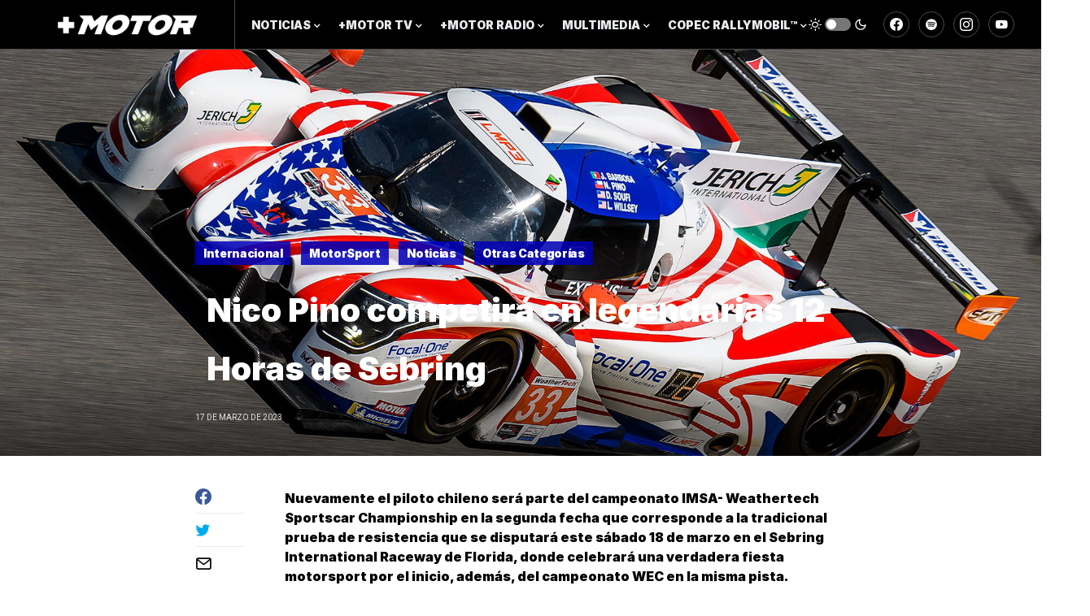

--- FILE ---
content_type: text/html; charset=UTF-8
request_url: https://www.masmotorchile.com/nico-pino-competira-en-las-legendarias-12-horas-de-sebring/
body_size: 18918
content:
<!doctype html>
<html lang="es">
<head>
	<meta charset="UTF-8" />
	<meta name="viewport" content="width=device-width, initial-scale=1" />
	<link rel="profile" href="https://gmpg.org/xfn/11" />
	<meta name='robots' content='index, follow, max-image-preview:large, max-snippet:-1, max-video-preview:-1' />

	<!-- This site is optimized with the Yoast SEO plugin v20.13 - https://yoast.com/wordpress/plugins/seo/ -->
	<title>Nico Pino competirá en legendarias 12 Horas de Sebring - +Motor Chile</title>
	<link rel="canonical" href="https://www.masmotorchile.com/nico-pino-competira-en-las-legendarias-12-horas-de-sebring/" />
	<meta property="og:locale" content="es_ES" />
	<meta property="og:type" content="article" />
	<meta property="og:title" content="Nico Pino competirá en legendarias 12 Horas de Sebring - +Motor Chile" />
	<meta property="og:description" content="Nuevamente el piloto chileno será parte del campeonato IMSA- Weathertech Sportscar Championship en la segunda fecha que corresponde&hellip;" />
	<meta property="og:url" content="https://www.masmotorchile.com/nico-pino-competira-en-las-legendarias-12-horas-de-sebring/" />
	<meta property="og:site_name" content="+Motor Chile" />
	<meta property="article:published_time" content="2023-03-17T13:19:27+00:00" />
	<meta property="article:modified_time" content="2023-03-17T16:38:11+00:00" />
	<meta property="og:image" content="https://www.masmotorchile.com/wp-content/uploads/2023/03/nico_pino_port.jpg" />
	<meta property="og:image:width" content="1920" />
	<meta property="og:image:height" content="1080" />
	<meta property="og:image:type" content="image/jpeg" />
	<meta name="author" content="Fernando Caro" />
	<meta name="twitter:card" content="summary_large_image" />
	<meta name="twitter:label1" content="Escrito por" />
	<meta name="twitter:data1" content="Fernando Caro" />
	<meta name="twitter:label2" content="Tiempo de lectura" />
	<meta name="twitter:data2" content="3 minutos" />
	<script type="application/ld+json" class="yoast-schema-graph">{"@context":"https://schema.org","@graph":[{"@type":"WebPage","@id":"https://www.masmotorchile.com/nico-pino-competira-en-las-legendarias-12-horas-de-sebring/","url":"https://www.masmotorchile.com/nico-pino-competira-en-las-legendarias-12-horas-de-sebring/","name":"Nico Pino competirá en legendarias 12 Horas de Sebring - +Motor Chile","isPartOf":{"@id":"https://www.masmotorchile.com/#website"},"primaryImageOfPage":{"@id":"https://www.masmotorchile.com/nico-pino-competira-en-las-legendarias-12-horas-de-sebring/#primaryimage"},"image":{"@id":"https://www.masmotorchile.com/nico-pino-competira-en-las-legendarias-12-horas-de-sebring/#primaryimage"},"thumbnailUrl":"https://www.masmotorchile.com/wp-content/uploads/2023/03/nico_pino_port.jpg","datePublished":"2023-03-17T13:19:27+00:00","dateModified":"2023-03-17T16:38:11+00:00","author":{"@id":"https://www.masmotorchile.com/#/schema/person/f45867d680926dfb12cb5b42f27a0010"},"breadcrumb":{"@id":"https://www.masmotorchile.com/nico-pino-competira-en-las-legendarias-12-horas-de-sebring/#breadcrumb"},"inLanguage":"es","potentialAction":[{"@type":"ReadAction","target":["https://www.masmotorchile.com/nico-pino-competira-en-las-legendarias-12-horas-de-sebring/"]}]},{"@type":"ImageObject","inLanguage":"es","@id":"https://www.masmotorchile.com/nico-pino-competira-en-las-legendarias-12-horas-de-sebring/#primaryimage","url":"https://www.masmotorchile.com/wp-content/uploads/2023/03/nico_pino_port.jpg","contentUrl":"https://www.masmotorchile.com/wp-content/uploads/2023/03/nico_pino_port.jpg","width":1920,"height":1080},{"@type":"BreadcrumbList","@id":"https://www.masmotorchile.com/nico-pino-competira-en-las-legendarias-12-horas-de-sebring/#breadcrumb","itemListElement":[{"@type":"ListItem","position":1,"name":"Portada","item":"https://www.masmotorchile.com/"},{"@type":"ListItem","position":2,"name":"Nico Pino competirá en legendarias 12 Horas de Sebring"}]},{"@type":"WebSite","@id":"https://www.masmotorchile.com/#website","url":"https://www.masmotorchile.com/","name":"+Motor Chile","description":"","potentialAction":[{"@type":"SearchAction","target":{"@type":"EntryPoint","urlTemplate":"https://www.masmotorchile.com/?s={search_term_string}"},"query-input":"required name=search_term_string"}],"inLanguage":"es"},{"@type":"Person","@id":"https://www.masmotorchile.com/#/schema/person/f45867d680926dfb12cb5b42f27a0010","name":"Fernando Caro","url":"https://www.masmotorchile.com/author/fcaro/"}]}</script>
	<!-- / Yoast SEO plugin. -->


<link rel='dns-prefetch' href='//www.googletagmanager.com' />
<link rel="alternate" type="application/rss+xml" title="+Motor Chile &raquo; Feed" href="https://www.masmotorchile.com/feed/" />
<link rel="alternate" type="application/rss+xml" title="+Motor Chile &raquo; Feed de los comentarios" href="https://www.masmotorchile.com/comments/feed/" />
<link rel="alternate" title="oEmbed (JSON)" type="application/json+oembed" href="https://www.masmotorchile.com/wp-json/oembed/1.0/embed?url=https%3A%2F%2Fwww.masmotorchile.com%2Fnico-pino-competira-en-las-legendarias-12-horas-de-sebring%2F" />
<link rel="alternate" title="oEmbed (XML)" type="text/xml+oembed" href="https://www.masmotorchile.com/wp-json/oembed/1.0/embed?url=https%3A%2F%2Fwww.masmotorchile.com%2Fnico-pino-competira-en-las-legendarias-12-horas-de-sebring%2F&#038;format=xml" />
			<link rel="preload" href="https://www.masmotorchile.com/wp-content/plugins/canvas/assets/fonts/canvas-icons.woff" as="font" type="font/woff" crossorigin>
			<style id='wp-img-auto-sizes-contain-inline-css' type='text/css'>
img:is([sizes=auto i],[sizes^="auto," i]){contain-intrinsic-size:3000px 1500px}
/*# sourceURL=wp-img-auto-sizes-contain-inline-css */
</style>
<link rel='stylesheet' id='canvas-css' href='https://www.masmotorchile.com/wp-content/plugins/canvas/assets/css/canvas.css?ver=2.4.0' type='text/css' media='all' />
<link rel='alternate stylesheet' id='powerkit-icons-css' href='https://www.masmotorchile.com/wp-content/plugins/powerkit/assets/fonts/powerkit-icons.woff?ver=2.8.7.1' type='text/css' as='font' type='font/wof' crossorigin />
<link rel='stylesheet' id='powerkit-css' href='https://www.masmotorchile.com/wp-content/plugins/powerkit/assets/css/powerkit.css?ver=2.8.7.1' type='text/css' media='all' />
<link rel='stylesheet' id='wp-block-library-css' href='https://www.masmotorchile.com/wp-includes/css/dist/block-library/style.min.css?ver=6.9' type='text/css' media='all' />
<style id='global-styles-inline-css' type='text/css'>
:root{--wp--preset--aspect-ratio--square: 1;--wp--preset--aspect-ratio--4-3: 4/3;--wp--preset--aspect-ratio--3-4: 3/4;--wp--preset--aspect-ratio--3-2: 3/2;--wp--preset--aspect-ratio--2-3: 2/3;--wp--preset--aspect-ratio--16-9: 16/9;--wp--preset--aspect-ratio--9-16: 9/16;--wp--preset--color--black: #000000;--wp--preset--color--cyan-bluish-gray: #abb8c3;--wp--preset--color--white: #FFFFFF;--wp--preset--color--pale-pink: #f78da7;--wp--preset--color--vivid-red: #cf2e2e;--wp--preset--color--luminous-vivid-orange: #ff6900;--wp--preset--color--luminous-vivid-amber: #fcb900;--wp--preset--color--light-green-cyan: #7bdcb5;--wp--preset--color--vivid-green-cyan: #00d084;--wp--preset--color--pale-cyan-blue: #8ed1fc;--wp--preset--color--vivid-cyan-blue: #0693e3;--wp--preset--color--vivid-purple: #9b51e0;--wp--preset--color--blue: #59BACC;--wp--preset--color--green: #58AD69;--wp--preset--color--orange: #FFBC49;--wp--preset--color--red: #e32c26;--wp--preset--color--secondary: #c1c1c1;--wp--preset--color--gray-50: #f8f9fa;--wp--preset--color--gray-100: #f8f9fb;--wp--preset--color--gray-200: #e9ecef;--wp--preset--gradient--vivid-cyan-blue-to-vivid-purple: linear-gradient(135deg,rgb(6,147,227) 0%,rgb(155,81,224) 100%);--wp--preset--gradient--light-green-cyan-to-vivid-green-cyan: linear-gradient(135deg,rgb(122,220,180) 0%,rgb(0,208,130) 100%);--wp--preset--gradient--luminous-vivid-amber-to-luminous-vivid-orange: linear-gradient(135deg,rgb(252,185,0) 0%,rgb(255,105,0) 100%);--wp--preset--gradient--luminous-vivid-orange-to-vivid-red: linear-gradient(135deg,rgb(255,105,0) 0%,rgb(207,46,46) 100%);--wp--preset--gradient--very-light-gray-to-cyan-bluish-gray: linear-gradient(135deg,rgb(238,238,238) 0%,rgb(169,184,195) 100%);--wp--preset--gradient--cool-to-warm-spectrum: linear-gradient(135deg,rgb(74,234,220) 0%,rgb(151,120,209) 20%,rgb(207,42,186) 40%,rgb(238,44,130) 60%,rgb(251,105,98) 80%,rgb(254,248,76) 100%);--wp--preset--gradient--blush-light-purple: linear-gradient(135deg,rgb(255,206,236) 0%,rgb(152,150,240) 100%);--wp--preset--gradient--blush-bordeaux: linear-gradient(135deg,rgb(254,205,165) 0%,rgb(254,45,45) 50%,rgb(107,0,62) 100%);--wp--preset--gradient--luminous-dusk: linear-gradient(135deg,rgb(255,203,112) 0%,rgb(199,81,192) 50%,rgb(65,88,208) 100%);--wp--preset--gradient--pale-ocean: linear-gradient(135deg,rgb(255,245,203) 0%,rgb(182,227,212) 50%,rgb(51,167,181) 100%);--wp--preset--gradient--electric-grass: linear-gradient(135deg,rgb(202,248,128) 0%,rgb(113,206,126) 100%);--wp--preset--gradient--midnight: linear-gradient(135deg,rgb(2,3,129) 0%,rgb(40,116,252) 100%);--wp--preset--font-size--small: 13px;--wp--preset--font-size--medium: 20px;--wp--preset--font-size--large: 36px;--wp--preset--font-size--x-large: 42px;--wp--preset--spacing--20: 0.44rem;--wp--preset--spacing--30: 0.67rem;--wp--preset--spacing--40: 1rem;--wp--preset--spacing--50: 1.5rem;--wp--preset--spacing--60: 2.25rem;--wp--preset--spacing--70: 3.38rem;--wp--preset--spacing--80: 5.06rem;--wp--preset--shadow--natural: 6px 6px 9px rgba(0, 0, 0, 0.2);--wp--preset--shadow--deep: 12px 12px 50px rgba(0, 0, 0, 0.4);--wp--preset--shadow--sharp: 6px 6px 0px rgba(0, 0, 0, 0.2);--wp--preset--shadow--outlined: 6px 6px 0px -3px rgb(255, 255, 255), 6px 6px rgb(0, 0, 0);--wp--preset--shadow--crisp: 6px 6px 0px rgb(0, 0, 0);}:where(.is-layout-flex){gap: 0.5em;}:where(.is-layout-grid){gap: 0.5em;}body .is-layout-flex{display: flex;}.is-layout-flex{flex-wrap: wrap;align-items: center;}.is-layout-flex > :is(*, div){margin: 0;}body .is-layout-grid{display: grid;}.is-layout-grid > :is(*, div){margin: 0;}:where(.wp-block-columns.is-layout-flex){gap: 2em;}:where(.wp-block-columns.is-layout-grid){gap: 2em;}:where(.wp-block-post-template.is-layout-flex){gap: 1.25em;}:where(.wp-block-post-template.is-layout-grid){gap: 1.25em;}.has-black-color{color: var(--wp--preset--color--black) !important;}.has-cyan-bluish-gray-color{color: var(--wp--preset--color--cyan-bluish-gray) !important;}.has-white-color{color: var(--wp--preset--color--white) !important;}.has-pale-pink-color{color: var(--wp--preset--color--pale-pink) !important;}.has-vivid-red-color{color: var(--wp--preset--color--vivid-red) !important;}.has-luminous-vivid-orange-color{color: var(--wp--preset--color--luminous-vivid-orange) !important;}.has-luminous-vivid-amber-color{color: var(--wp--preset--color--luminous-vivid-amber) !important;}.has-light-green-cyan-color{color: var(--wp--preset--color--light-green-cyan) !important;}.has-vivid-green-cyan-color{color: var(--wp--preset--color--vivid-green-cyan) !important;}.has-pale-cyan-blue-color{color: var(--wp--preset--color--pale-cyan-blue) !important;}.has-vivid-cyan-blue-color{color: var(--wp--preset--color--vivid-cyan-blue) !important;}.has-vivid-purple-color{color: var(--wp--preset--color--vivid-purple) !important;}.has-black-background-color{background-color: var(--wp--preset--color--black) !important;}.has-cyan-bluish-gray-background-color{background-color: var(--wp--preset--color--cyan-bluish-gray) !important;}.has-white-background-color{background-color: var(--wp--preset--color--white) !important;}.has-pale-pink-background-color{background-color: var(--wp--preset--color--pale-pink) !important;}.has-vivid-red-background-color{background-color: var(--wp--preset--color--vivid-red) !important;}.has-luminous-vivid-orange-background-color{background-color: var(--wp--preset--color--luminous-vivid-orange) !important;}.has-luminous-vivid-amber-background-color{background-color: var(--wp--preset--color--luminous-vivid-amber) !important;}.has-light-green-cyan-background-color{background-color: var(--wp--preset--color--light-green-cyan) !important;}.has-vivid-green-cyan-background-color{background-color: var(--wp--preset--color--vivid-green-cyan) !important;}.has-pale-cyan-blue-background-color{background-color: var(--wp--preset--color--pale-cyan-blue) !important;}.has-vivid-cyan-blue-background-color{background-color: var(--wp--preset--color--vivid-cyan-blue) !important;}.has-vivid-purple-background-color{background-color: var(--wp--preset--color--vivid-purple) !important;}.has-black-border-color{border-color: var(--wp--preset--color--black) !important;}.has-cyan-bluish-gray-border-color{border-color: var(--wp--preset--color--cyan-bluish-gray) !important;}.has-white-border-color{border-color: var(--wp--preset--color--white) !important;}.has-pale-pink-border-color{border-color: var(--wp--preset--color--pale-pink) !important;}.has-vivid-red-border-color{border-color: var(--wp--preset--color--vivid-red) !important;}.has-luminous-vivid-orange-border-color{border-color: var(--wp--preset--color--luminous-vivid-orange) !important;}.has-luminous-vivid-amber-border-color{border-color: var(--wp--preset--color--luminous-vivid-amber) !important;}.has-light-green-cyan-border-color{border-color: var(--wp--preset--color--light-green-cyan) !important;}.has-vivid-green-cyan-border-color{border-color: var(--wp--preset--color--vivid-green-cyan) !important;}.has-pale-cyan-blue-border-color{border-color: var(--wp--preset--color--pale-cyan-blue) !important;}.has-vivid-cyan-blue-border-color{border-color: var(--wp--preset--color--vivid-cyan-blue) !important;}.has-vivid-purple-border-color{border-color: var(--wp--preset--color--vivid-purple) !important;}.has-vivid-cyan-blue-to-vivid-purple-gradient-background{background: var(--wp--preset--gradient--vivid-cyan-blue-to-vivid-purple) !important;}.has-light-green-cyan-to-vivid-green-cyan-gradient-background{background: var(--wp--preset--gradient--light-green-cyan-to-vivid-green-cyan) !important;}.has-luminous-vivid-amber-to-luminous-vivid-orange-gradient-background{background: var(--wp--preset--gradient--luminous-vivid-amber-to-luminous-vivid-orange) !important;}.has-luminous-vivid-orange-to-vivid-red-gradient-background{background: var(--wp--preset--gradient--luminous-vivid-orange-to-vivid-red) !important;}.has-very-light-gray-to-cyan-bluish-gray-gradient-background{background: var(--wp--preset--gradient--very-light-gray-to-cyan-bluish-gray) !important;}.has-cool-to-warm-spectrum-gradient-background{background: var(--wp--preset--gradient--cool-to-warm-spectrum) !important;}.has-blush-light-purple-gradient-background{background: var(--wp--preset--gradient--blush-light-purple) !important;}.has-blush-bordeaux-gradient-background{background: var(--wp--preset--gradient--blush-bordeaux) !important;}.has-luminous-dusk-gradient-background{background: var(--wp--preset--gradient--luminous-dusk) !important;}.has-pale-ocean-gradient-background{background: var(--wp--preset--gradient--pale-ocean) !important;}.has-electric-grass-gradient-background{background: var(--wp--preset--gradient--electric-grass) !important;}.has-midnight-gradient-background{background: var(--wp--preset--gradient--midnight) !important;}.has-small-font-size{font-size: var(--wp--preset--font-size--small) !important;}.has-medium-font-size{font-size: var(--wp--preset--font-size--medium) !important;}.has-large-font-size{font-size: var(--wp--preset--font-size--large) !important;}.has-x-large-font-size{font-size: var(--wp--preset--font-size--x-large) !important;}
/*# sourceURL=global-styles-inline-css */
</style>

<style id='classic-theme-styles-inline-css' type='text/css'>
/*! This file is auto-generated */
.wp-block-button__link{color:#fff;background-color:#32373c;border-radius:9999px;box-shadow:none;text-decoration:none;padding:calc(.667em + 2px) calc(1.333em + 2px);font-size:1.125em}.wp-block-file__button{background:#32373c;color:#fff;text-decoration:none}
/*# sourceURL=/wp-includes/css/classic-themes.min.css */
</style>
<link rel='stylesheet' id='canvas-block-posts-sidebar-css' href='https://www.masmotorchile.com/wp-content/plugins/canvas/components/posts/block-posts-sidebar/block-posts-sidebar.css?ver=1681999213' type='text/css' media='all' />
<link rel='stylesheet' id='absolute-reviews-css' href='https://www.masmotorchile.com/wp-content/plugins/absolute-reviews/public/css/absolute-reviews-public.css?ver=1.1.1' type='text/css' media='all' />
<link rel='stylesheet' id='advanced-popups-css' href='https://www.masmotorchile.com/wp-content/plugins/advanced-popups/public/css/advanced-popups-public.css?ver=1.1.6' type='text/css' media='all' />
<link rel='stylesheet' id='canvas-block-heading-style-css' href='https://www.masmotorchile.com/wp-content/plugins/canvas/components/content-formatting/block-heading/block.css?ver=1681999213' type='text/css' media='all' />
<link rel='stylesheet' id='canvas-block-list-style-css' href='https://www.masmotorchile.com/wp-content/plugins/canvas/components/content-formatting/block-list/block.css?ver=1681999213' type='text/css' media='all' />
<link rel='stylesheet' id='canvas-block-paragraph-style-css' href='https://www.masmotorchile.com/wp-content/plugins/canvas/components/content-formatting/block-paragraph/block.css?ver=1681999213' type='text/css' media='all' />
<link rel='stylesheet' id='canvas-block-separator-style-css' href='https://www.masmotorchile.com/wp-content/plugins/canvas/components/content-formatting/block-separator/block.css?ver=1681999213' type='text/css' media='all' />
<link rel='stylesheet' id='canvas-block-group-style-css' href='https://www.masmotorchile.com/wp-content/plugins/canvas/components/basic-elements/block-group/block.css?ver=1681999213' type='text/css' media='all' />
<link rel='stylesheet' id='canvas-block-cover-style-css' href='https://www.masmotorchile.com/wp-content/plugins/canvas/components/basic-elements/block-cover/block.css?ver=1681999213' type='text/css' media='all' />
<link rel='stylesheet' id='powerkit-author-box-css' href='https://www.masmotorchile.com/wp-content/plugins/powerkit/modules/author-box/public/css/public-powerkit-author-box.css?ver=2.8.7.1' type='text/css' media='all' />
<link rel='stylesheet' id='powerkit-basic-elements-css' href='https://www.masmotorchile.com/wp-content/plugins/powerkit/modules/basic-elements/public/css/public-powerkit-basic-elements.css?ver=2.8.7.1' type='text/css' media='screen' />
<link rel='stylesheet' id='powerkit-coming-soon-css' href='https://www.masmotorchile.com/wp-content/plugins/powerkit/modules/coming-soon/public/css/public-powerkit-coming-soon.css?ver=2.8.7.1' type='text/css' media='all' />
<link rel='stylesheet' id='powerkit-content-formatting-css' href='https://www.masmotorchile.com/wp-content/plugins/powerkit/modules/content-formatting/public/css/public-powerkit-content-formatting.css?ver=2.8.7.1' type='text/css' media='all' />
<link rel='stylesheet' id='powerkit-сontributors-css' href='https://www.masmotorchile.com/wp-content/plugins/powerkit/modules/contributors/public/css/public-powerkit-contributors.css?ver=2.8.7.1' type='text/css' media='all' />
<link rel='stylesheet' id='powerkit-facebook-css' href='https://www.masmotorchile.com/wp-content/plugins/powerkit/modules/facebook/public/css/public-powerkit-facebook.css?ver=2.8.7.1' type='text/css' media='all' />
<link rel='stylesheet' id='powerkit-featured-categories-css' href='https://www.masmotorchile.com/wp-content/plugins/powerkit/modules/featured-categories/public/css/public-powerkit-featured-categories.css?ver=2.8.7.1' type='text/css' media='all' />
<link rel='stylesheet' id='powerkit-inline-posts-css' href='https://www.masmotorchile.com/wp-content/plugins/powerkit/modules/inline-posts/public/css/public-powerkit-inline-posts.css?ver=2.8.7.1' type='text/css' media='all' />
<link rel='stylesheet' id='powerkit-instagram-css' href='https://www.masmotorchile.com/wp-content/plugins/powerkit/modules/instagram/public/css/public-powerkit-instagram.css?ver=2.8.7.1' type='text/css' media='all' />
<link rel='stylesheet' id='powerkit-justified-gallery-css' href='https://www.masmotorchile.com/wp-content/plugins/powerkit/modules/justified-gallery/public/css/public-powerkit-justified-gallery.css?ver=2.8.7.1' type='text/css' media='all' />
<link rel='stylesheet' id='powerkit-lazyload-css' href='https://www.masmotorchile.com/wp-content/plugins/powerkit/modules/lazyload/public/css/public-powerkit-lazyload.css?ver=2.8.7.1' type='text/css' media='all' />
<link rel='stylesheet' id='glightbox-css' href='https://www.masmotorchile.com/wp-content/plugins/powerkit/modules/lightbox/public/css/glightbox.min.css?ver=2.8.7.1' type='text/css' media='all' />
<link rel='stylesheet' id='powerkit-lightbox-css' href='https://www.masmotorchile.com/wp-content/plugins/powerkit/modules/lightbox/public/css/public-powerkit-lightbox.css?ver=2.8.7.1' type='text/css' media='all' />
<link rel='stylesheet' id='powerkit-opt-in-forms-css' href='https://www.masmotorchile.com/wp-content/plugins/powerkit/modules/opt-in-forms/public/css/public-powerkit-opt-in-forms.css?ver=2.8.7.1' type='text/css' media='all' />
<link rel='stylesheet' id='powerkit-pinterest-css' href='https://www.masmotorchile.com/wp-content/plugins/powerkit/modules/pinterest/public/css/public-powerkit-pinterest.css?ver=2.8.7.1' type='text/css' media='all' />
<link rel='stylesheet' id='powerkit-scroll-to-top-css' href='https://www.masmotorchile.com/wp-content/plugins/powerkit/modules/scroll-to-top/public/css/public-powerkit-scroll-to-top.css?ver=2.8.7.1' type='text/css' media='all' />
<link rel='stylesheet' id='powerkit-share-buttons-css' href='https://www.masmotorchile.com/wp-content/plugins/powerkit/modules/share-buttons/public/css/public-powerkit-share-buttons.css?ver=2.8.7.1' type='text/css' media='all' />
<link rel='stylesheet' id='powerkit-slider-gallery-css' href='https://www.masmotorchile.com/wp-content/plugins/powerkit/modules/slider-gallery/public/css/public-powerkit-slider-gallery.css?ver=2.8.7.1' type='text/css' media='all' />
<link rel='stylesheet' id='powerkit-social-links-css' href='https://www.masmotorchile.com/wp-content/plugins/powerkit/modules/social-links/public/css/public-powerkit-social-links.css?ver=2.8.7.1' type='text/css' media='all' />
<link rel='stylesheet' id='powerkit-table-of-contents-css' href='https://www.masmotorchile.com/wp-content/plugins/powerkit/modules/table-of-contents/public/css/public-powerkit-table-of-contents.css?ver=2.8.7.1' type='text/css' media='all' />
<link rel='stylesheet' id='powerkit-twitter-css' href='https://www.masmotorchile.com/wp-content/plugins/powerkit/modules/twitter/public/css/public-powerkit-twitter.css?ver=2.8.7.1' type='text/css' media='all' />
<link rel='stylesheet' id='powerkit-widget-about-css' href='https://www.masmotorchile.com/wp-content/plugins/powerkit/modules/widget-about/public/css/public-powerkit-widget-about.css?ver=2.8.7.1' type='text/css' media='all' />
<link rel='stylesheet' id='hfe-style-css' href='https://www.masmotorchile.com/wp-content/plugins/header-footer-elementor/assets/css/header-footer-elementor.css?ver=1.6.15' type='text/css' media='all' />
<link rel='stylesheet' id='elementor-icons-css' href='https://www.masmotorchile.com/wp-content/plugins/elementor/assets/lib/eicons/css/elementor-icons.min.css?ver=5.21.0' type='text/css' media='all' />
<link rel='stylesheet' id='elementor-frontend-css' href='https://www.masmotorchile.com/wp-content/plugins/elementor/assets/css/frontend.min.css?ver=3.15.2' type='text/css' media='all' />
<link rel='stylesheet' id='swiper-css' href='https://www.masmotorchile.com/wp-content/plugins/elementor/assets/lib/swiper/css/swiper.min.css?ver=5.3.6' type='text/css' media='all' />
<link rel='stylesheet' id='elementor-post-2418-css' href='https://www.masmotorchile.com/wp-content/uploads/elementor/css/post-2418.css?ver=1744386092' type='text/css' media='all' />
<link rel='stylesheet' id='lae-animate-css' href='https://www.masmotorchile.com/wp-content/plugins/addons-for-elementor/assets/css/lib/animate.css?ver=7.9.1' type='text/css' media='all' />
<link rel='stylesheet' id='lae-sliders-styles-css' href='https://www.masmotorchile.com/wp-content/plugins/addons-for-elementor/assets/css/lib/sliders.min.css?ver=7.9.1' type='text/css' media='all' />
<link rel='stylesheet' id='lae-icomoon-styles-css' href='https://www.masmotorchile.com/wp-content/plugins/addons-for-elementor/assets/css/icomoon.css?ver=7.9.1' type='text/css' media='all' />
<link rel='stylesheet' id='lae-frontend-styles-css' href='https://www.masmotorchile.com/wp-content/plugins/addons-for-elementor/assets/css/lae-frontend.css?ver=7.9.1' type='text/css' media='all' />
<link rel='stylesheet' id='lae-grid-styles-css' href='https://www.masmotorchile.com/wp-content/plugins/addons-for-elementor/assets/css/lae-grid.css?ver=7.9.1' type='text/css' media='all' />
<link rel='stylesheet' id='lae-widgets-styles-css' href='https://www.masmotorchile.com/wp-content/plugins/addons-for-elementor/assets/css/widgets/lae-widgets.min.css?ver=7.9.1' type='text/css' media='all' />
<link rel='stylesheet' id='csco-styles-css' href='https://www.masmotorchile.com/wp-content/themes/newsblock/style.css?ver=1.0.8' type='text/css' media='all' />
<style id='csco-styles-inline-css' type='text/css'>
.searchwp-live-search-no-min-chars:after { content: "Continue typing" }
/*# sourceURL=csco-styles-inline-css */
</style>
<link rel='stylesheet' id='searchwp-live-search-css' href='https://www.masmotorchile.com/wp-content/plugins/searchwp-live-ajax-search/assets/styles/style.css?ver=1.7.6' type='text/css' media='all' />
<link rel='stylesheet' id='wp-block-paragraph-css' href='https://www.masmotorchile.com/wp-includes/blocks/paragraph/style.min.css?ver=6.9' type='text/css' media='all' />
<link rel='stylesheet' id='google-fonts-1-css' href='https://fonts.googleapis.com/css?family=Roboto%3A100%2C100italic%2C200%2C200italic%2C300%2C300italic%2C400%2C400italic%2C500%2C500italic%2C600%2C600italic%2C700%2C700italic%2C800%2C800italic%2C900%2C900italic%7CRoboto+Slab%3A100%2C100italic%2C200%2C200italic%2C300%2C300italic%2C400%2C400italic%2C500%2C500italic%2C600%2C600italic%2C700%2C700italic%2C800%2C800italic%2C900%2C900italic&#038;display=auto&#038;ver=6.9' type='text/css' media='all' />
<link rel='stylesheet' id='elementor-icons-shared-0-css' href='https://www.masmotorchile.com/wp-content/plugins/elementor/assets/lib/font-awesome/css/fontawesome.min.css?ver=5.15.3' type='text/css' media='all' />
<link rel='stylesheet' id='elementor-icons-fa-solid-css' href='https://www.masmotorchile.com/wp-content/plugins/elementor/assets/lib/font-awesome/css/solid.min.css?ver=5.15.3' type='text/css' media='all' />
<link rel="preconnect" href="https://fonts.gstatic.com/" crossorigin><!--n2css--><script type="text/javascript" src="https://www.masmotorchile.com/wp-includes/js/jquery/jquery.min.js?ver=3.7.1" id="jquery-core-js"></script>
<script type="text/javascript" src="https://www.masmotorchile.com/wp-includes/js/jquery/jquery-migrate.min.js?ver=3.4.1" id="jquery-migrate-js"></script>
<script type="text/javascript" src="https://www.masmotorchile.com/wp-content/plugins/advanced-popups/public/js/advanced-popups-public.js?ver=1.1.6" id="advanced-popups-js"></script>

<!-- Fragmento de código de la etiqueta de Google (gtag.js) añadida por Site Kit -->
<!-- Fragmento de código de Google Analytics añadido por Site Kit -->
<script type="text/javascript" src="https://www.googletagmanager.com/gtag/js?id=GT-PJNB7T8P" id="google_gtagjs-js" async></script>
<script type="text/javascript" id="google_gtagjs-js-after">
/* <![CDATA[ */
window.dataLayer = window.dataLayer || [];function gtag(){dataLayer.push(arguments);}
gtag("set","linker",{"domains":["www.masmotorchile.com"]});
gtag("js", new Date());
gtag("set", "developer_id.dZTNiMT", true);
gtag("config", "GT-PJNB7T8P", {"googlesitekit_post_type":"post"});
//# sourceURL=google_gtagjs-js-after
/* ]]> */
</script>
<link rel="https://api.w.org/" href="https://www.masmotorchile.com/wp-json/" /><link rel="alternate" title="JSON" type="application/json" href="https://www.masmotorchile.com/wp-json/wp/v2/posts/9894" /><link rel="EditURI" type="application/rsd+xml" title="RSD" href="https://www.masmotorchile.com/xmlrpc.php?rsd" />
<meta name="generator" content="WordPress 6.9" />
<link rel='shortlink' href='https://www.masmotorchile.com/?p=9894' />
		<link rel="preload" href="https://www.masmotorchile.com/wp-content/plugins/absolute-reviews/fonts/absolute-reviews-icons.woff" as="font" type="font/woff" crossorigin>
		        <script type="text/javascript">
            ( function () {
                window.lae_fs = { can_use_premium_code: false};
            } )();
        </script>
        		<link rel="preload" href="https://www.masmotorchile.com/wp-content/plugins/advanced-popups/fonts/advanced-popups-icons.woff" as="font" type="font/woff" crossorigin>
		
<style type="text/css" media="all" id="canvas-blocks-dynamic-styles">

</style>
<meta name="generator" content="Site Kit by Google 1.170.0" /><!-- Facebook Pixel Code -->
<script>
!function(f,b,e,v,n,t,s)
{if(f.fbq)return;n=f.fbq=function(){n.callMethod?
n.callMethod.apply(n,arguments):n.queue.push(arguments)};
if(!f._fbq)f._fbq=n;n.push=n;n.loaded=!0;n.version='2.0';
n.queue=[];t=b.createElement(e);t.async=!0;
t.src=v;s=b.getElementsByTagName(e)[0];
s.parentNode.insertBefore(t,s)}(window, document,'script',
'https://connect.facebook.net/en_US/fbevents.js');
fbq('init', '581377253267067');
fbq('track', 'PageView');
</script>
<noscript><img height="1" width="1" style="display:none"
src="https://www.facebook.com/tr?id=581377253267067&ev=PageView&noscript=1"
/></noscript>
<!-- End Facebook Pixel Code --><style id='csco-theme-typography'>
	:root {
		/* Base Font */
		--cs-font-base-family: Inter;
		--cs-font-base-size: 1rem;
		--cs-font-base-weight: 400;
		--cs-font-base-style: normal;
		--cs-font-base-letter-spacing: normal;
		--cs-font-base-line-height: 1.5;

		/* Primary Font */
		--cs-font-primary-family: Inter;
		--cs-font-primary-size: 0.875rem;
		--cs-font-primary-weight: 600;
		--cs-font-primary-style: normal;
		--cs-font-primary-letter-spacing: -0.025em;
		--cs-font-primary-text-transform: none;

		/* Secondary Font */
		--cs-font-secondary-family: Inter;
		--cs-font-secondary-size: 0.75rem;
		--cs-font-secondary-weight: 400;
		--cs-font-secondary-style: normal;
		--cs-font-secondary-letter-spacing: normal;
		--cs-font-secondary-text-transform: none;

		/* Category Font */
		--cs-font-category-family: Inter;
		--cs-font-category-size: 0.875rem;
		--cs-font-category-weight: 900;
		--cs-font-category-style: normal;
		--cs-font-category-letter-spacing: -0.025em;
		--cs-font-category-text-transform: none;

		/* Post Meta Font */
		--cs-font-post-meta-family: -apple-system, BlinkMacSystemFont, "Segoe UI", Roboto, Oxygen-Sans, Ubuntu, Cantarell, "Helvetica Neue";
		--cs-font-post-meta-size: 0.6255rem;
		--cs-font-post-meta-weight: 400;
		--cs-font-post-meta-style: normal;
		--cs-font-post-meta-letter-spacing: normal;
		--cs-font-post-meta-text-transform: uppercase;

		/* Input Font */
		--cs-font-input-family: Inter;
		--cs-font-input-size: 0.75rem;
		--cs-font-input-line-height: 1.625rem;
		--cs-font-input-weight: 400;
		--cs-font-input-style: normal;
		--cs-font-input-letter-spacing: normal;
		--cs-font-input-text-transform: none;

		/* Post Subbtitle */
		--cs-font-post-subtitle-family: inherit;
		--cs-font-post-subtitle-size: 1.25rem;
		--cs-font-post-subtitle-letter-spacing: normal;

		/* Post Content */
		--cs-font-post-content-family: Inter;
		--cs-font-post-content-size: 1rem;
		--cs-font-post-content-letter-spacing: normal;

		/* Summary */
		--cs-font-entry-summary-family: Inter;
		--cs-font-entry-summary-size: 1rem;
		--cs-font-entry-summary-letter-spacing: normal;

		/* Entry Excerpt */
		--cs-font-entry-excerpt-family: Inter;
		--cs-font-entry-excerpt-size: 0.875rem;
		--cs-font-entry-excerpt-letter-spacing: normal;

		/* Logos --------------- */

		/* Main Logo */
		--cs-font-main-logo-family: Inter;
		--cs-font-main-logo-size: 1.25rem;
		--cs-font-main-logo-weight: 900;
		--cs-font-main-logo-style: normal;
		--cs-font-main-logo-letter-spacing: -0.025em;
		--cs-font-main-logo-text-transform: uppercase;

		/* Large Logo */
		--cs-font-large-logo-family: Inter;
		--cs-font-large-logo-size: 1.75rem;
		--cs-font-large-logo-weight: 700;
		--cs-font-large-logo-style: normal;
		--cs-font-large-logo-letter-spacing: -0.075em;
		--cs-font-large-logo-text-transform: none;

		/* Footer Logo */
		--cs-font-footer-logo-family: Inter;
		--cs-font-footer-logo-size: 1.25rem;
		--cs-font-footer-logo-weight: 900;
		--cs-font-footer-logo-style: normal;
		--cs-font-footer-logo-letter-spacing: -0.025em;
		--cs-font-footer-logo-text-transform: uppercase;

		/* Headings --------------- */

		/* Headings */
		--cs-font-headings-family: Inter;
		--cs-font-headings-weight: 900;
		--cs-font-headings-style: normal;
		--cs-font-headings-line-height: 1.25;
		--cs-font-headings-letter-spacing: normal;
		--cs-font-headings-text-transform: none;

		/* Styled Heading */
		--cs-font-styled-heading-line-height: 1.3em;

		/* Decorated Heading */
		--cs-font-decorated-heading-family: Inter;
		--cs-font-decorated-heading-font-size: 1.25rem;
		--cs-font-decorated-heading-weight: 900;
		--cs-font-decorated-heading-style: normal;
		--cs-font-decorated-heading-line-height: 1;
		--cs-font-decorated-heading-letter-spacing: normal;
		--cs-font-decorated-heading-text-transform: none;

		/* Menu Font --------------- */

		/* Menu */
		/* Used for main top level menu elements. */
		--cs-font-menu-family: Inter;
		--cs-font-menu-size: 0.875rem;
		--cs-font-menu-weight: 700;
		--cs-font-menu-style: normal;
		--cs-font-menu-letter-spacing: 0px;
		--cs-font-menu-text-transform: uppercase;

		/* Submenu Font */
		/* Used for submenu elements. */
		--cs-font-submenu-family: Inter;
		--cs-font-submenu-size: 0.875rem;
		--cs-font-submenu-weight: 400;
		--cs-font-submenu-style: normal;
		--cs-font-submenu-letter-spacing: 0px;
		--cs-font-submenu-text-transform: none;

		/* Section Headings --------------- */
		--cs-font-section-headings-family: Inter;
		--cs-font-section-headings-size: 1rem;
		--cs-font-section-headings-weight: 900;
		--cs-font-section-headings-style: normal;
		--cs-font-section-headings-letter-spacing: normal;
		--cs-font-section-headings-text-transform: uppercase;
	}

	</style>
<meta name="generator" content="Elementor 3.15.2; features: e_dom_optimization, e_optimized_assets_loading, additional_custom_breakpoints; settings: css_print_method-external, google_font-enabled, font_display-auto">
<link rel="icon" href="https://www.masmotorchile.com/wp-content/uploads/2022/05/cropped-avatar_YT-32x32.jpg" sizes="32x32" />
<link rel="icon" href="https://www.masmotorchile.com/wp-content/uploads/2022/05/cropped-avatar_YT-192x192.jpg" sizes="192x192" />
<link rel="apple-touch-icon" href="https://www.masmotorchile.com/wp-content/uploads/2022/05/cropped-avatar_YT-180x180.jpg" />
<meta name="msapplication-TileImage" content="https://www.masmotorchile.com/wp-content/uploads/2022/05/cropped-avatar_YT-270x270.jpg" />
		<style type="text/css" id="wp-custom-css">
			.cs-page__archive-count {
display: none;
}
.cs-page__subtitle {
	display: none;
}
#marquesina{color: #fff; font-weight: bold;} a {
    color: #e9ecef;}

		</style>
		<style id="kirki-inline-styles">:root, [site-data-scheme="default"]{--cs-color-site-background:#FFFFFF;--cs-color-search-background:#000000;--cs-color-header-background:#000000;--cs-color-submenu-background:#000000;--cs-color-footer-background:#000000;}:root, [data-scheme="default"]{--cs-color-accent:#0000ba;--cs-color-accent-contrast:#ffffff;--cs-color-secondary:#c1c1c1;--cs-palette-color-secondary:#c1c1c1;--cs-color-secondary-contrast:#000000;--cs-color-styled-heading-contrast:#ffffff;--cs-color-styled-heading-hover:#0000ba;--cs-color-styled-heading-hover-contrast:#ffffff;--cs-color-styled-category:rgba(0, 0, 186, 0.85);--cs-color-styled-category-contrast:#ffffff;--cs-color-styled-category-hover:#000000;--cs-color-styled-category-hover-contrast:#FFFFFF;--cs-color-category:#000000;--cs-color-category-hover:#000000;--cs-color-category-underline:rgba(255,255,255,0);--cs-color-button:#000000;--cs-color-button-contrast:#FFFFFF;--cs-color-button-hover:#282828;--cs-color-button-hover-contrast:#FFFFFF;--cs-color-overlay-background:rgba(0,0,0,0.1);}[site-data-scheme="dark"]{--cs-color-site-background:#000000;--cs-color-search-background:#000000;--cs-color-header-background:#000000;--cs-color-submenu-background:#000000;--cs-color-footer-background:#000000;}[data-scheme="dark"]{--cs-color-accent:#0000b8;--cs-color-accent-contrast:#ffffff;--cs-color-secondary:#858585;--cs-palette-color-secondary:#858585;--cs-color-secondary-contrast:#000000;--cs-color-styled-heading:#000000;--cs-color-styled-heading-contrast:#ffffff;--cs-color-styled-heading-hover:#0202b5;--cs-color-styled-heading-hover-contrast:#ffffff;--cs-color-styled-category:#0000b8;--cs-color-styled-category-contrast:#FFFFFF;--cs-color-styled-category-hover:#000000;--cs-color-styled-category-hover-contrast:#ffffff;--cs-color-category:#0000b9;--cs-color-category-hover:#FFFFFF;--cs-color-category-underline:rgba(255,255,255,0);--cs-color-button:#3d3d3d;--cs-color-button-contrast:#FFFFFF;--cs-color-button-hover:#242424;--cs-color-button-hover-contrast:#FFFFFF;--cs-color-overlay-background:rgba(0,0,0,0.25);}:root{--cs-common-border-radius:0;--cs-primary-border-radius:50px;--cs-secondary-border-radius:50%;--cs-styled-category-border-radius:0;--cs-image-border-radius:0px;--cs-header-height:60px;}:root .cnvs-block-section-heading, [data-scheme="default"] .cnvs-block-section-heading, [data-scheme="dark"] [data-scheme="default"] .cnvs-block-section-heading{--cnvs-section-heading-border-color:#e9ecef;}[data-scheme="dark"] .cnvs-block-section-heading{--cnvs-section-heading-border-color:#49494b;}/* cyrillic-ext */
@font-face {
  font-family: 'Inter';
  font-style: normal;
  font-weight: 400;
  font-display: swap;
  src: url(https://www.masmotorchile.com/wp-content/fonts/inter/font) format('woff');
  unicode-range: U+0460-052F, U+1C80-1C8A, U+20B4, U+2DE0-2DFF, U+A640-A69F, U+FE2E-FE2F;
}
/* cyrillic */
@font-face {
  font-family: 'Inter';
  font-style: normal;
  font-weight: 400;
  font-display: swap;
  src: url(https://www.masmotorchile.com/wp-content/fonts/inter/font) format('woff');
  unicode-range: U+0301, U+0400-045F, U+0490-0491, U+04B0-04B1, U+2116;
}
/* greek-ext */
@font-face {
  font-family: 'Inter';
  font-style: normal;
  font-weight: 400;
  font-display: swap;
  src: url(https://www.masmotorchile.com/wp-content/fonts/inter/font) format('woff');
  unicode-range: U+1F00-1FFF;
}
/* greek */
@font-face {
  font-family: 'Inter';
  font-style: normal;
  font-weight: 400;
  font-display: swap;
  src: url(https://www.masmotorchile.com/wp-content/fonts/inter/font) format('woff');
  unicode-range: U+0370-0377, U+037A-037F, U+0384-038A, U+038C, U+038E-03A1, U+03A3-03FF;
}
/* vietnamese */
@font-face {
  font-family: 'Inter';
  font-style: normal;
  font-weight: 400;
  font-display: swap;
  src: url(https://www.masmotorchile.com/wp-content/fonts/inter/font) format('woff');
  unicode-range: U+0102-0103, U+0110-0111, U+0128-0129, U+0168-0169, U+01A0-01A1, U+01AF-01B0, U+0300-0301, U+0303-0304, U+0308-0309, U+0323, U+0329, U+1EA0-1EF9, U+20AB;
}
/* latin-ext */
@font-face {
  font-family: 'Inter';
  font-style: normal;
  font-weight: 400;
  font-display: swap;
  src: url(https://www.masmotorchile.com/wp-content/fonts/inter/font) format('woff');
  unicode-range: U+0100-02BA, U+02BD-02C5, U+02C7-02CC, U+02CE-02D7, U+02DD-02FF, U+0304, U+0308, U+0329, U+1D00-1DBF, U+1E00-1E9F, U+1EF2-1EFF, U+2020, U+20A0-20AB, U+20AD-20C0, U+2113, U+2C60-2C7F, U+A720-A7FF;
}
/* latin */
@font-face {
  font-family: 'Inter';
  font-style: normal;
  font-weight: 400;
  font-display: swap;
  src: url(https://www.masmotorchile.com/wp-content/fonts/inter/font) format('woff');
  unicode-range: U+0000-00FF, U+0131, U+0152-0153, U+02BB-02BC, U+02C6, U+02DA, U+02DC, U+0304, U+0308, U+0329, U+2000-206F, U+20AC, U+2122, U+2191, U+2193, U+2212, U+2215, U+FEFF, U+FFFD;
}
/* cyrillic-ext */
@font-face {
  font-family: 'Inter';
  font-style: normal;
  font-weight: 600;
  font-display: swap;
  src: url(https://www.masmotorchile.com/wp-content/fonts/inter/font) format('woff');
  unicode-range: U+0460-052F, U+1C80-1C8A, U+20B4, U+2DE0-2DFF, U+A640-A69F, U+FE2E-FE2F;
}
/* cyrillic */
@font-face {
  font-family: 'Inter';
  font-style: normal;
  font-weight: 600;
  font-display: swap;
  src: url(https://www.masmotorchile.com/wp-content/fonts/inter/font) format('woff');
  unicode-range: U+0301, U+0400-045F, U+0490-0491, U+04B0-04B1, U+2116;
}
/* greek-ext */
@font-face {
  font-family: 'Inter';
  font-style: normal;
  font-weight: 600;
  font-display: swap;
  src: url(https://www.masmotorchile.com/wp-content/fonts/inter/font) format('woff');
  unicode-range: U+1F00-1FFF;
}
/* greek */
@font-face {
  font-family: 'Inter';
  font-style: normal;
  font-weight: 600;
  font-display: swap;
  src: url(https://www.masmotorchile.com/wp-content/fonts/inter/font) format('woff');
  unicode-range: U+0370-0377, U+037A-037F, U+0384-038A, U+038C, U+038E-03A1, U+03A3-03FF;
}
/* vietnamese */
@font-face {
  font-family: 'Inter';
  font-style: normal;
  font-weight: 600;
  font-display: swap;
  src: url(https://www.masmotorchile.com/wp-content/fonts/inter/font) format('woff');
  unicode-range: U+0102-0103, U+0110-0111, U+0128-0129, U+0168-0169, U+01A0-01A1, U+01AF-01B0, U+0300-0301, U+0303-0304, U+0308-0309, U+0323, U+0329, U+1EA0-1EF9, U+20AB;
}
/* latin-ext */
@font-face {
  font-family: 'Inter';
  font-style: normal;
  font-weight: 600;
  font-display: swap;
  src: url(https://www.masmotorchile.com/wp-content/fonts/inter/font) format('woff');
  unicode-range: U+0100-02BA, U+02BD-02C5, U+02C7-02CC, U+02CE-02D7, U+02DD-02FF, U+0304, U+0308, U+0329, U+1D00-1DBF, U+1E00-1E9F, U+1EF2-1EFF, U+2020, U+20A0-20AB, U+20AD-20C0, U+2113, U+2C60-2C7F, U+A720-A7FF;
}
/* latin */
@font-face {
  font-family: 'Inter';
  font-style: normal;
  font-weight: 600;
  font-display: swap;
  src: url(https://www.masmotorchile.com/wp-content/fonts/inter/font) format('woff');
  unicode-range: U+0000-00FF, U+0131, U+0152-0153, U+02BB-02BC, U+02C6, U+02DA, U+02DC, U+0304, U+0308, U+0329, U+2000-206F, U+20AC, U+2122, U+2191, U+2193, U+2212, U+2215, U+FEFF, U+FFFD;
}
/* cyrillic-ext */
@font-face {
  font-family: 'Inter';
  font-style: normal;
  font-weight: 700;
  font-display: swap;
  src: url(https://www.masmotorchile.com/wp-content/fonts/inter/font) format('woff');
  unicode-range: U+0460-052F, U+1C80-1C8A, U+20B4, U+2DE0-2DFF, U+A640-A69F, U+FE2E-FE2F;
}
/* cyrillic */
@font-face {
  font-family: 'Inter';
  font-style: normal;
  font-weight: 700;
  font-display: swap;
  src: url(https://www.masmotorchile.com/wp-content/fonts/inter/font) format('woff');
  unicode-range: U+0301, U+0400-045F, U+0490-0491, U+04B0-04B1, U+2116;
}
/* greek-ext */
@font-face {
  font-family: 'Inter';
  font-style: normal;
  font-weight: 700;
  font-display: swap;
  src: url(https://www.masmotorchile.com/wp-content/fonts/inter/font) format('woff');
  unicode-range: U+1F00-1FFF;
}
/* greek */
@font-face {
  font-family: 'Inter';
  font-style: normal;
  font-weight: 700;
  font-display: swap;
  src: url(https://www.masmotorchile.com/wp-content/fonts/inter/font) format('woff');
  unicode-range: U+0370-0377, U+037A-037F, U+0384-038A, U+038C, U+038E-03A1, U+03A3-03FF;
}
/* vietnamese */
@font-face {
  font-family: 'Inter';
  font-style: normal;
  font-weight: 700;
  font-display: swap;
  src: url(https://www.masmotorchile.com/wp-content/fonts/inter/font) format('woff');
  unicode-range: U+0102-0103, U+0110-0111, U+0128-0129, U+0168-0169, U+01A0-01A1, U+01AF-01B0, U+0300-0301, U+0303-0304, U+0308-0309, U+0323, U+0329, U+1EA0-1EF9, U+20AB;
}
/* latin-ext */
@font-face {
  font-family: 'Inter';
  font-style: normal;
  font-weight: 700;
  font-display: swap;
  src: url(https://www.masmotorchile.com/wp-content/fonts/inter/font) format('woff');
  unicode-range: U+0100-02BA, U+02BD-02C5, U+02C7-02CC, U+02CE-02D7, U+02DD-02FF, U+0304, U+0308, U+0329, U+1D00-1DBF, U+1E00-1E9F, U+1EF2-1EFF, U+2020, U+20A0-20AB, U+20AD-20C0, U+2113, U+2C60-2C7F, U+A720-A7FF;
}
/* latin */
@font-face {
  font-family: 'Inter';
  font-style: normal;
  font-weight: 700;
  font-display: swap;
  src: url(https://www.masmotorchile.com/wp-content/fonts/inter/font) format('woff');
  unicode-range: U+0000-00FF, U+0131, U+0152-0153, U+02BB-02BC, U+02C6, U+02DA, U+02DC, U+0304, U+0308, U+0329, U+2000-206F, U+20AC, U+2122, U+2191, U+2193, U+2212, U+2215, U+FEFF, U+FFFD;
}
/* cyrillic-ext */
@font-face {
  font-family: 'Inter';
  font-style: normal;
  font-weight: 800;
  font-display: swap;
  src: url(https://www.masmotorchile.com/wp-content/fonts/inter/font) format('woff');
  unicode-range: U+0460-052F, U+1C80-1C8A, U+20B4, U+2DE0-2DFF, U+A640-A69F, U+FE2E-FE2F;
}
/* cyrillic */
@font-face {
  font-family: 'Inter';
  font-style: normal;
  font-weight: 800;
  font-display: swap;
  src: url(https://www.masmotorchile.com/wp-content/fonts/inter/font) format('woff');
  unicode-range: U+0301, U+0400-045F, U+0490-0491, U+04B0-04B1, U+2116;
}
/* greek-ext */
@font-face {
  font-family: 'Inter';
  font-style: normal;
  font-weight: 800;
  font-display: swap;
  src: url(https://www.masmotorchile.com/wp-content/fonts/inter/font) format('woff');
  unicode-range: U+1F00-1FFF;
}
/* greek */
@font-face {
  font-family: 'Inter';
  font-style: normal;
  font-weight: 800;
  font-display: swap;
  src: url(https://www.masmotorchile.com/wp-content/fonts/inter/font) format('woff');
  unicode-range: U+0370-0377, U+037A-037F, U+0384-038A, U+038C, U+038E-03A1, U+03A3-03FF;
}
/* vietnamese */
@font-face {
  font-family: 'Inter';
  font-style: normal;
  font-weight: 800;
  font-display: swap;
  src: url(https://www.masmotorchile.com/wp-content/fonts/inter/font) format('woff');
  unicode-range: U+0102-0103, U+0110-0111, U+0128-0129, U+0168-0169, U+01A0-01A1, U+01AF-01B0, U+0300-0301, U+0303-0304, U+0308-0309, U+0323, U+0329, U+1EA0-1EF9, U+20AB;
}
/* latin-ext */
@font-face {
  font-family: 'Inter';
  font-style: normal;
  font-weight: 800;
  font-display: swap;
  src: url(https://www.masmotorchile.com/wp-content/fonts/inter/font) format('woff');
  unicode-range: U+0100-02BA, U+02BD-02C5, U+02C7-02CC, U+02CE-02D7, U+02DD-02FF, U+0304, U+0308, U+0329, U+1D00-1DBF, U+1E00-1E9F, U+1EF2-1EFF, U+2020, U+20A0-20AB, U+20AD-20C0, U+2113, U+2C60-2C7F, U+A720-A7FF;
}
/* latin */
@font-face {
  font-family: 'Inter';
  font-style: normal;
  font-weight: 800;
  font-display: swap;
  src: url(https://www.masmotorchile.com/wp-content/fonts/inter/font) format('woff');
  unicode-range: U+0000-00FF, U+0131, U+0152-0153, U+02BB-02BC, U+02C6, U+02DA, U+02DC, U+0304, U+0308, U+0329, U+2000-206F, U+20AC, U+2122, U+2191, U+2193, U+2212, U+2215, U+FEFF, U+FFFD;
}
/* cyrillic-ext */
@font-face {
  font-family: 'Inter';
  font-style: normal;
  font-weight: 900;
  font-display: swap;
  src: url(https://www.masmotorchile.com/wp-content/fonts/inter/font) format('woff');
  unicode-range: U+0460-052F, U+1C80-1C8A, U+20B4, U+2DE0-2DFF, U+A640-A69F, U+FE2E-FE2F;
}
/* cyrillic */
@font-face {
  font-family: 'Inter';
  font-style: normal;
  font-weight: 900;
  font-display: swap;
  src: url(https://www.masmotorchile.com/wp-content/fonts/inter/font) format('woff');
  unicode-range: U+0301, U+0400-045F, U+0490-0491, U+04B0-04B1, U+2116;
}
/* greek-ext */
@font-face {
  font-family: 'Inter';
  font-style: normal;
  font-weight: 900;
  font-display: swap;
  src: url(https://www.masmotorchile.com/wp-content/fonts/inter/font) format('woff');
  unicode-range: U+1F00-1FFF;
}
/* greek */
@font-face {
  font-family: 'Inter';
  font-style: normal;
  font-weight: 900;
  font-display: swap;
  src: url(https://www.masmotorchile.com/wp-content/fonts/inter/font) format('woff');
  unicode-range: U+0370-0377, U+037A-037F, U+0384-038A, U+038C, U+038E-03A1, U+03A3-03FF;
}
/* vietnamese */
@font-face {
  font-family: 'Inter';
  font-style: normal;
  font-weight: 900;
  font-display: swap;
  src: url(https://www.masmotorchile.com/wp-content/fonts/inter/font) format('woff');
  unicode-range: U+0102-0103, U+0110-0111, U+0128-0129, U+0168-0169, U+01A0-01A1, U+01AF-01B0, U+0300-0301, U+0303-0304, U+0308-0309, U+0323, U+0329, U+1EA0-1EF9, U+20AB;
}
/* latin-ext */
@font-face {
  font-family: 'Inter';
  font-style: normal;
  font-weight: 900;
  font-display: swap;
  src: url(https://www.masmotorchile.com/wp-content/fonts/inter/font) format('woff');
  unicode-range: U+0100-02BA, U+02BD-02C5, U+02C7-02CC, U+02CE-02D7, U+02DD-02FF, U+0304, U+0308, U+0329, U+1D00-1DBF, U+1E00-1E9F, U+1EF2-1EFF, U+2020, U+20A0-20AB, U+20AD-20C0, U+2113, U+2C60-2C7F, U+A720-A7FF;
}
/* latin */
@font-face {
  font-family: 'Inter';
  font-style: normal;
  font-weight: 900;
  font-display: swap;
  src: url(https://www.masmotorchile.com/wp-content/fonts/inter/font) format('woff');
  unicode-range: U+0000-00FF, U+0131, U+0152-0153, U+02BB-02BC, U+02C6, U+02DA, U+02DC, U+0304, U+0308, U+0329, U+2000-206F, U+20AC, U+2122, U+2191, U+2193, U+2212, U+2215, U+FEFF, U+FFFD;
}/* cyrillic-ext */
@font-face {
  font-family: 'Inter';
  font-style: normal;
  font-weight: 400;
  font-display: swap;
  src: url(https://www.masmotorchile.com/wp-content/fonts/inter/font) format('woff');
  unicode-range: U+0460-052F, U+1C80-1C8A, U+20B4, U+2DE0-2DFF, U+A640-A69F, U+FE2E-FE2F;
}
/* cyrillic */
@font-face {
  font-family: 'Inter';
  font-style: normal;
  font-weight: 400;
  font-display: swap;
  src: url(https://www.masmotorchile.com/wp-content/fonts/inter/font) format('woff');
  unicode-range: U+0301, U+0400-045F, U+0490-0491, U+04B0-04B1, U+2116;
}
/* greek-ext */
@font-face {
  font-family: 'Inter';
  font-style: normal;
  font-weight: 400;
  font-display: swap;
  src: url(https://www.masmotorchile.com/wp-content/fonts/inter/font) format('woff');
  unicode-range: U+1F00-1FFF;
}
/* greek */
@font-face {
  font-family: 'Inter';
  font-style: normal;
  font-weight: 400;
  font-display: swap;
  src: url(https://www.masmotorchile.com/wp-content/fonts/inter/font) format('woff');
  unicode-range: U+0370-0377, U+037A-037F, U+0384-038A, U+038C, U+038E-03A1, U+03A3-03FF;
}
/* vietnamese */
@font-face {
  font-family: 'Inter';
  font-style: normal;
  font-weight: 400;
  font-display: swap;
  src: url(https://www.masmotorchile.com/wp-content/fonts/inter/font) format('woff');
  unicode-range: U+0102-0103, U+0110-0111, U+0128-0129, U+0168-0169, U+01A0-01A1, U+01AF-01B0, U+0300-0301, U+0303-0304, U+0308-0309, U+0323, U+0329, U+1EA0-1EF9, U+20AB;
}
/* latin-ext */
@font-face {
  font-family: 'Inter';
  font-style: normal;
  font-weight: 400;
  font-display: swap;
  src: url(https://www.masmotorchile.com/wp-content/fonts/inter/font) format('woff');
  unicode-range: U+0100-02BA, U+02BD-02C5, U+02C7-02CC, U+02CE-02D7, U+02DD-02FF, U+0304, U+0308, U+0329, U+1D00-1DBF, U+1E00-1E9F, U+1EF2-1EFF, U+2020, U+20A0-20AB, U+20AD-20C0, U+2113, U+2C60-2C7F, U+A720-A7FF;
}
/* latin */
@font-face {
  font-family: 'Inter';
  font-style: normal;
  font-weight: 400;
  font-display: swap;
  src: url(https://www.masmotorchile.com/wp-content/fonts/inter/font) format('woff');
  unicode-range: U+0000-00FF, U+0131, U+0152-0153, U+02BB-02BC, U+02C6, U+02DA, U+02DC, U+0304, U+0308, U+0329, U+2000-206F, U+20AC, U+2122, U+2191, U+2193, U+2212, U+2215, U+FEFF, U+FFFD;
}
/* cyrillic-ext */
@font-face {
  font-family: 'Inter';
  font-style: normal;
  font-weight: 600;
  font-display: swap;
  src: url(https://www.masmotorchile.com/wp-content/fonts/inter/font) format('woff');
  unicode-range: U+0460-052F, U+1C80-1C8A, U+20B4, U+2DE0-2DFF, U+A640-A69F, U+FE2E-FE2F;
}
/* cyrillic */
@font-face {
  font-family: 'Inter';
  font-style: normal;
  font-weight: 600;
  font-display: swap;
  src: url(https://www.masmotorchile.com/wp-content/fonts/inter/font) format('woff');
  unicode-range: U+0301, U+0400-045F, U+0490-0491, U+04B0-04B1, U+2116;
}
/* greek-ext */
@font-face {
  font-family: 'Inter';
  font-style: normal;
  font-weight: 600;
  font-display: swap;
  src: url(https://www.masmotorchile.com/wp-content/fonts/inter/font) format('woff');
  unicode-range: U+1F00-1FFF;
}
/* greek */
@font-face {
  font-family: 'Inter';
  font-style: normal;
  font-weight: 600;
  font-display: swap;
  src: url(https://www.masmotorchile.com/wp-content/fonts/inter/font) format('woff');
  unicode-range: U+0370-0377, U+037A-037F, U+0384-038A, U+038C, U+038E-03A1, U+03A3-03FF;
}
/* vietnamese */
@font-face {
  font-family: 'Inter';
  font-style: normal;
  font-weight: 600;
  font-display: swap;
  src: url(https://www.masmotorchile.com/wp-content/fonts/inter/font) format('woff');
  unicode-range: U+0102-0103, U+0110-0111, U+0128-0129, U+0168-0169, U+01A0-01A1, U+01AF-01B0, U+0300-0301, U+0303-0304, U+0308-0309, U+0323, U+0329, U+1EA0-1EF9, U+20AB;
}
/* latin-ext */
@font-face {
  font-family: 'Inter';
  font-style: normal;
  font-weight: 600;
  font-display: swap;
  src: url(https://www.masmotorchile.com/wp-content/fonts/inter/font) format('woff');
  unicode-range: U+0100-02BA, U+02BD-02C5, U+02C7-02CC, U+02CE-02D7, U+02DD-02FF, U+0304, U+0308, U+0329, U+1D00-1DBF, U+1E00-1E9F, U+1EF2-1EFF, U+2020, U+20A0-20AB, U+20AD-20C0, U+2113, U+2C60-2C7F, U+A720-A7FF;
}
/* latin */
@font-face {
  font-family: 'Inter';
  font-style: normal;
  font-weight: 600;
  font-display: swap;
  src: url(https://www.masmotorchile.com/wp-content/fonts/inter/font) format('woff');
  unicode-range: U+0000-00FF, U+0131, U+0152-0153, U+02BB-02BC, U+02C6, U+02DA, U+02DC, U+0304, U+0308, U+0329, U+2000-206F, U+20AC, U+2122, U+2191, U+2193, U+2212, U+2215, U+FEFF, U+FFFD;
}
/* cyrillic-ext */
@font-face {
  font-family: 'Inter';
  font-style: normal;
  font-weight: 700;
  font-display: swap;
  src: url(https://www.masmotorchile.com/wp-content/fonts/inter/font) format('woff');
  unicode-range: U+0460-052F, U+1C80-1C8A, U+20B4, U+2DE0-2DFF, U+A640-A69F, U+FE2E-FE2F;
}
/* cyrillic */
@font-face {
  font-family: 'Inter';
  font-style: normal;
  font-weight: 700;
  font-display: swap;
  src: url(https://www.masmotorchile.com/wp-content/fonts/inter/font) format('woff');
  unicode-range: U+0301, U+0400-045F, U+0490-0491, U+04B0-04B1, U+2116;
}
/* greek-ext */
@font-face {
  font-family: 'Inter';
  font-style: normal;
  font-weight: 700;
  font-display: swap;
  src: url(https://www.masmotorchile.com/wp-content/fonts/inter/font) format('woff');
  unicode-range: U+1F00-1FFF;
}
/* greek */
@font-face {
  font-family: 'Inter';
  font-style: normal;
  font-weight: 700;
  font-display: swap;
  src: url(https://www.masmotorchile.com/wp-content/fonts/inter/font) format('woff');
  unicode-range: U+0370-0377, U+037A-037F, U+0384-038A, U+038C, U+038E-03A1, U+03A3-03FF;
}
/* vietnamese */
@font-face {
  font-family: 'Inter';
  font-style: normal;
  font-weight: 700;
  font-display: swap;
  src: url(https://www.masmotorchile.com/wp-content/fonts/inter/font) format('woff');
  unicode-range: U+0102-0103, U+0110-0111, U+0128-0129, U+0168-0169, U+01A0-01A1, U+01AF-01B0, U+0300-0301, U+0303-0304, U+0308-0309, U+0323, U+0329, U+1EA0-1EF9, U+20AB;
}
/* latin-ext */
@font-face {
  font-family: 'Inter';
  font-style: normal;
  font-weight: 700;
  font-display: swap;
  src: url(https://www.masmotorchile.com/wp-content/fonts/inter/font) format('woff');
  unicode-range: U+0100-02BA, U+02BD-02C5, U+02C7-02CC, U+02CE-02D7, U+02DD-02FF, U+0304, U+0308, U+0329, U+1D00-1DBF, U+1E00-1E9F, U+1EF2-1EFF, U+2020, U+20A0-20AB, U+20AD-20C0, U+2113, U+2C60-2C7F, U+A720-A7FF;
}
/* latin */
@font-face {
  font-family: 'Inter';
  font-style: normal;
  font-weight: 700;
  font-display: swap;
  src: url(https://www.masmotorchile.com/wp-content/fonts/inter/font) format('woff');
  unicode-range: U+0000-00FF, U+0131, U+0152-0153, U+02BB-02BC, U+02C6, U+02DA, U+02DC, U+0304, U+0308, U+0329, U+2000-206F, U+20AC, U+2122, U+2191, U+2193, U+2212, U+2215, U+FEFF, U+FFFD;
}
/* cyrillic-ext */
@font-face {
  font-family: 'Inter';
  font-style: normal;
  font-weight: 800;
  font-display: swap;
  src: url(https://www.masmotorchile.com/wp-content/fonts/inter/font) format('woff');
  unicode-range: U+0460-052F, U+1C80-1C8A, U+20B4, U+2DE0-2DFF, U+A640-A69F, U+FE2E-FE2F;
}
/* cyrillic */
@font-face {
  font-family: 'Inter';
  font-style: normal;
  font-weight: 800;
  font-display: swap;
  src: url(https://www.masmotorchile.com/wp-content/fonts/inter/font) format('woff');
  unicode-range: U+0301, U+0400-045F, U+0490-0491, U+04B0-04B1, U+2116;
}
/* greek-ext */
@font-face {
  font-family: 'Inter';
  font-style: normal;
  font-weight: 800;
  font-display: swap;
  src: url(https://www.masmotorchile.com/wp-content/fonts/inter/font) format('woff');
  unicode-range: U+1F00-1FFF;
}
/* greek */
@font-face {
  font-family: 'Inter';
  font-style: normal;
  font-weight: 800;
  font-display: swap;
  src: url(https://www.masmotorchile.com/wp-content/fonts/inter/font) format('woff');
  unicode-range: U+0370-0377, U+037A-037F, U+0384-038A, U+038C, U+038E-03A1, U+03A3-03FF;
}
/* vietnamese */
@font-face {
  font-family: 'Inter';
  font-style: normal;
  font-weight: 800;
  font-display: swap;
  src: url(https://www.masmotorchile.com/wp-content/fonts/inter/font) format('woff');
  unicode-range: U+0102-0103, U+0110-0111, U+0128-0129, U+0168-0169, U+01A0-01A1, U+01AF-01B0, U+0300-0301, U+0303-0304, U+0308-0309, U+0323, U+0329, U+1EA0-1EF9, U+20AB;
}
/* latin-ext */
@font-face {
  font-family: 'Inter';
  font-style: normal;
  font-weight: 800;
  font-display: swap;
  src: url(https://www.masmotorchile.com/wp-content/fonts/inter/font) format('woff');
  unicode-range: U+0100-02BA, U+02BD-02C5, U+02C7-02CC, U+02CE-02D7, U+02DD-02FF, U+0304, U+0308, U+0329, U+1D00-1DBF, U+1E00-1E9F, U+1EF2-1EFF, U+2020, U+20A0-20AB, U+20AD-20C0, U+2113, U+2C60-2C7F, U+A720-A7FF;
}
/* latin */
@font-face {
  font-family: 'Inter';
  font-style: normal;
  font-weight: 800;
  font-display: swap;
  src: url(https://www.masmotorchile.com/wp-content/fonts/inter/font) format('woff');
  unicode-range: U+0000-00FF, U+0131, U+0152-0153, U+02BB-02BC, U+02C6, U+02DA, U+02DC, U+0304, U+0308, U+0329, U+2000-206F, U+20AC, U+2122, U+2191, U+2193, U+2212, U+2215, U+FEFF, U+FFFD;
}
/* cyrillic-ext */
@font-face {
  font-family: 'Inter';
  font-style: normal;
  font-weight: 900;
  font-display: swap;
  src: url(https://www.masmotorchile.com/wp-content/fonts/inter/font) format('woff');
  unicode-range: U+0460-052F, U+1C80-1C8A, U+20B4, U+2DE0-2DFF, U+A640-A69F, U+FE2E-FE2F;
}
/* cyrillic */
@font-face {
  font-family: 'Inter';
  font-style: normal;
  font-weight: 900;
  font-display: swap;
  src: url(https://www.masmotorchile.com/wp-content/fonts/inter/font) format('woff');
  unicode-range: U+0301, U+0400-045F, U+0490-0491, U+04B0-04B1, U+2116;
}
/* greek-ext */
@font-face {
  font-family: 'Inter';
  font-style: normal;
  font-weight: 900;
  font-display: swap;
  src: url(https://www.masmotorchile.com/wp-content/fonts/inter/font) format('woff');
  unicode-range: U+1F00-1FFF;
}
/* greek */
@font-face {
  font-family: 'Inter';
  font-style: normal;
  font-weight: 900;
  font-display: swap;
  src: url(https://www.masmotorchile.com/wp-content/fonts/inter/font) format('woff');
  unicode-range: U+0370-0377, U+037A-037F, U+0384-038A, U+038C, U+038E-03A1, U+03A3-03FF;
}
/* vietnamese */
@font-face {
  font-family: 'Inter';
  font-style: normal;
  font-weight: 900;
  font-display: swap;
  src: url(https://www.masmotorchile.com/wp-content/fonts/inter/font) format('woff');
  unicode-range: U+0102-0103, U+0110-0111, U+0128-0129, U+0168-0169, U+01A0-01A1, U+01AF-01B0, U+0300-0301, U+0303-0304, U+0308-0309, U+0323, U+0329, U+1EA0-1EF9, U+20AB;
}
/* latin-ext */
@font-face {
  font-family: 'Inter';
  font-style: normal;
  font-weight: 900;
  font-display: swap;
  src: url(https://www.masmotorchile.com/wp-content/fonts/inter/font) format('woff');
  unicode-range: U+0100-02BA, U+02BD-02C5, U+02C7-02CC, U+02CE-02D7, U+02DD-02FF, U+0304, U+0308, U+0329, U+1D00-1DBF, U+1E00-1E9F, U+1EF2-1EFF, U+2020, U+20A0-20AB, U+20AD-20C0, U+2113, U+2C60-2C7F, U+A720-A7FF;
}
/* latin */
@font-face {
  font-family: 'Inter';
  font-style: normal;
  font-weight: 900;
  font-display: swap;
  src: url(https://www.masmotorchile.com/wp-content/fonts/inter/font) format('woff');
  unicode-range: U+0000-00FF, U+0131, U+0152-0153, U+02BB-02BC, U+02C6, U+02DA, U+02DC, U+0304, U+0308, U+0329, U+2000-206F, U+20AC, U+2122, U+2191, U+2193, U+2212, U+2215, U+FEFF, U+FFFD;
}/* cyrillic-ext */
@font-face {
  font-family: 'Inter';
  font-style: normal;
  font-weight: 400;
  font-display: swap;
  src: url(https://www.masmotorchile.com/wp-content/fonts/inter/font) format('woff');
  unicode-range: U+0460-052F, U+1C80-1C8A, U+20B4, U+2DE0-2DFF, U+A640-A69F, U+FE2E-FE2F;
}
/* cyrillic */
@font-face {
  font-family: 'Inter';
  font-style: normal;
  font-weight: 400;
  font-display: swap;
  src: url(https://www.masmotorchile.com/wp-content/fonts/inter/font) format('woff');
  unicode-range: U+0301, U+0400-045F, U+0490-0491, U+04B0-04B1, U+2116;
}
/* greek-ext */
@font-face {
  font-family: 'Inter';
  font-style: normal;
  font-weight: 400;
  font-display: swap;
  src: url(https://www.masmotorchile.com/wp-content/fonts/inter/font) format('woff');
  unicode-range: U+1F00-1FFF;
}
/* greek */
@font-face {
  font-family: 'Inter';
  font-style: normal;
  font-weight: 400;
  font-display: swap;
  src: url(https://www.masmotorchile.com/wp-content/fonts/inter/font) format('woff');
  unicode-range: U+0370-0377, U+037A-037F, U+0384-038A, U+038C, U+038E-03A1, U+03A3-03FF;
}
/* vietnamese */
@font-face {
  font-family: 'Inter';
  font-style: normal;
  font-weight: 400;
  font-display: swap;
  src: url(https://www.masmotorchile.com/wp-content/fonts/inter/font) format('woff');
  unicode-range: U+0102-0103, U+0110-0111, U+0128-0129, U+0168-0169, U+01A0-01A1, U+01AF-01B0, U+0300-0301, U+0303-0304, U+0308-0309, U+0323, U+0329, U+1EA0-1EF9, U+20AB;
}
/* latin-ext */
@font-face {
  font-family: 'Inter';
  font-style: normal;
  font-weight: 400;
  font-display: swap;
  src: url(https://www.masmotorchile.com/wp-content/fonts/inter/font) format('woff');
  unicode-range: U+0100-02BA, U+02BD-02C5, U+02C7-02CC, U+02CE-02D7, U+02DD-02FF, U+0304, U+0308, U+0329, U+1D00-1DBF, U+1E00-1E9F, U+1EF2-1EFF, U+2020, U+20A0-20AB, U+20AD-20C0, U+2113, U+2C60-2C7F, U+A720-A7FF;
}
/* latin */
@font-face {
  font-family: 'Inter';
  font-style: normal;
  font-weight: 400;
  font-display: swap;
  src: url(https://www.masmotorchile.com/wp-content/fonts/inter/font) format('woff');
  unicode-range: U+0000-00FF, U+0131, U+0152-0153, U+02BB-02BC, U+02C6, U+02DA, U+02DC, U+0304, U+0308, U+0329, U+2000-206F, U+20AC, U+2122, U+2191, U+2193, U+2212, U+2215, U+FEFF, U+FFFD;
}
/* cyrillic-ext */
@font-face {
  font-family: 'Inter';
  font-style: normal;
  font-weight: 600;
  font-display: swap;
  src: url(https://www.masmotorchile.com/wp-content/fonts/inter/font) format('woff');
  unicode-range: U+0460-052F, U+1C80-1C8A, U+20B4, U+2DE0-2DFF, U+A640-A69F, U+FE2E-FE2F;
}
/* cyrillic */
@font-face {
  font-family: 'Inter';
  font-style: normal;
  font-weight: 600;
  font-display: swap;
  src: url(https://www.masmotorchile.com/wp-content/fonts/inter/font) format('woff');
  unicode-range: U+0301, U+0400-045F, U+0490-0491, U+04B0-04B1, U+2116;
}
/* greek-ext */
@font-face {
  font-family: 'Inter';
  font-style: normal;
  font-weight: 600;
  font-display: swap;
  src: url(https://www.masmotorchile.com/wp-content/fonts/inter/font) format('woff');
  unicode-range: U+1F00-1FFF;
}
/* greek */
@font-face {
  font-family: 'Inter';
  font-style: normal;
  font-weight: 600;
  font-display: swap;
  src: url(https://www.masmotorchile.com/wp-content/fonts/inter/font) format('woff');
  unicode-range: U+0370-0377, U+037A-037F, U+0384-038A, U+038C, U+038E-03A1, U+03A3-03FF;
}
/* vietnamese */
@font-face {
  font-family: 'Inter';
  font-style: normal;
  font-weight: 600;
  font-display: swap;
  src: url(https://www.masmotorchile.com/wp-content/fonts/inter/font) format('woff');
  unicode-range: U+0102-0103, U+0110-0111, U+0128-0129, U+0168-0169, U+01A0-01A1, U+01AF-01B0, U+0300-0301, U+0303-0304, U+0308-0309, U+0323, U+0329, U+1EA0-1EF9, U+20AB;
}
/* latin-ext */
@font-face {
  font-family: 'Inter';
  font-style: normal;
  font-weight: 600;
  font-display: swap;
  src: url(https://www.masmotorchile.com/wp-content/fonts/inter/font) format('woff');
  unicode-range: U+0100-02BA, U+02BD-02C5, U+02C7-02CC, U+02CE-02D7, U+02DD-02FF, U+0304, U+0308, U+0329, U+1D00-1DBF, U+1E00-1E9F, U+1EF2-1EFF, U+2020, U+20A0-20AB, U+20AD-20C0, U+2113, U+2C60-2C7F, U+A720-A7FF;
}
/* latin */
@font-face {
  font-family: 'Inter';
  font-style: normal;
  font-weight: 600;
  font-display: swap;
  src: url(https://www.masmotorchile.com/wp-content/fonts/inter/font) format('woff');
  unicode-range: U+0000-00FF, U+0131, U+0152-0153, U+02BB-02BC, U+02C6, U+02DA, U+02DC, U+0304, U+0308, U+0329, U+2000-206F, U+20AC, U+2122, U+2191, U+2193, U+2212, U+2215, U+FEFF, U+FFFD;
}
/* cyrillic-ext */
@font-face {
  font-family: 'Inter';
  font-style: normal;
  font-weight: 700;
  font-display: swap;
  src: url(https://www.masmotorchile.com/wp-content/fonts/inter/font) format('woff');
  unicode-range: U+0460-052F, U+1C80-1C8A, U+20B4, U+2DE0-2DFF, U+A640-A69F, U+FE2E-FE2F;
}
/* cyrillic */
@font-face {
  font-family: 'Inter';
  font-style: normal;
  font-weight: 700;
  font-display: swap;
  src: url(https://www.masmotorchile.com/wp-content/fonts/inter/font) format('woff');
  unicode-range: U+0301, U+0400-045F, U+0490-0491, U+04B0-04B1, U+2116;
}
/* greek-ext */
@font-face {
  font-family: 'Inter';
  font-style: normal;
  font-weight: 700;
  font-display: swap;
  src: url(https://www.masmotorchile.com/wp-content/fonts/inter/font) format('woff');
  unicode-range: U+1F00-1FFF;
}
/* greek */
@font-face {
  font-family: 'Inter';
  font-style: normal;
  font-weight: 700;
  font-display: swap;
  src: url(https://www.masmotorchile.com/wp-content/fonts/inter/font) format('woff');
  unicode-range: U+0370-0377, U+037A-037F, U+0384-038A, U+038C, U+038E-03A1, U+03A3-03FF;
}
/* vietnamese */
@font-face {
  font-family: 'Inter';
  font-style: normal;
  font-weight: 700;
  font-display: swap;
  src: url(https://www.masmotorchile.com/wp-content/fonts/inter/font) format('woff');
  unicode-range: U+0102-0103, U+0110-0111, U+0128-0129, U+0168-0169, U+01A0-01A1, U+01AF-01B0, U+0300-0301, U+0303-0304, U+0308-0309, U+0323, U+0329, U+1EA0-1EF9, U+20AB;
}
/* latin-ext */
@font-face {
  font-family: 'Inter';
  font-style: normal;
  font-weight: 700;
  font-display: swap;
  src: url(https://www.masmotorchile.com/wp-content/fonts/inter/font) format('woff');
  unicode-range: U+0100-02BA, U+02BD-02C5, U+02C7-02CC, U+02CE-02D7, U+02DD-02FF, U+0304, U+0308, U+0329, U+1D00-1DBF, U+1E00-1E9F, U+1EF2-1EFF, U+2020, U+20A0-20AB, U+20AD-20C0, U+2113, U+2C60-2C7F, U+A720-A7FF;
}
/* latin */
@font-face {
  font-family: 'Inter';
  font-style: normal;
  font-weight: 700;
  font-display: swap;
  src: url(https://www.masmotorchile.com/wp-content/fonts/inter/font) format('woff');
  unicode-range: U+0000-00FF, U+0131, U+0152-0153, U+02BB-02BC, U+02C6, U+02DA, U+02DC, U+0304, U+0308, U+0329, U+2000-206F, U+20AC, U+2122, U+2191, U+2193, U+2212, U+2215, U+FEFF, U+FFFD;
}
/* cyrillic-ext */
@font-face {
  font-family: 'Inter';
  font-style: normal;
  font-weight: 800;
  font-display: swap;
  src: url(https://www.masmotorchile.com/wp-content/fonts/inter/font) format('woff');
  unicode-range: U+0460-052F, U+1C80-1C8A, U+20B4, U+2DE0-2DFF, U+A640-A69F, U+FE2E-FE2F;
}
/* cyrillic */
@font-face {
  font-family: 'Inter';
  font-style: normal;
  font-weight: 800;
  font-display: swap;
  src: url(https://www.masmotorchile.com/wp-content/fonts/inter/font) format('woff');
  unicode-range: U+0301, U+0400-045F, U+0490-0491, U+04B0-04B1, U+2116;
}
/* greek-ext */
@font-face {
  font-family: 'Inter';
  font-style: normal;
  font-weight: 800;
  font-display: swap;
  src: url(https://www.masmotorchile.com/wp-content/fonts/inter/font) format('woff');
  unicode-range: U+1F00-1FFF;
}
/* greek */
@font-face {
  font-family: 'Inter';
  font-style: normal;
  font-weight: 800;
  font-display: swap;
  src: url(https://www.masmotorchile.com/wp-content/fonts/inter/font) format('woff');
  unicode-range: U+0370-0377, U+037A-037F, U+0384-038A, U+038C, U+038E-03A1, U+03A3-03FF;
}
/* vietnamese */
@font-face {
  font-family: 'Inter';
  font-style: normal;
  font-weight: 800;
  font-display: swap;
  src: url(https://www.masmotorchile.com/wp-content/fonts/inter/font) format('woff');
  unicode-range: U+0102-0103, U+0110-0111, U+0128-0129, U+0168-0169, U+01A0-01A1, U+01AF-01B0, U+0300-0301, U+0303-0304, U+0308-0309, U+0323, U+0329, U+1EA0-1EF9, U+20AB;
}
/* latin-ext */
@font-face {
  font-family: 'Inter';
  font-style: normal;
  font-weight: 800;
  font-display: swap;
  src: url(https://www.masmotorchile.com/wp-content/fonts/inter/font) format('woff');
  unicode-range: U+0100-02BA, U+02BD-02C5, U+02C7-02CC, U+02CE-02D7, U+02DD-02FF, U+0304, U+0308, U+0329, U+1D00-1DBF, U+1E00-1E9F, U+1EF2-1EFF, U+2020, U+20A0-20AB, U+20AD-20C0, U+2113, U+2C60-2C7F, U+A720-A7FF;
}
/* latin */
@font-face {
  font-family: 'Inter';
  font-style: normal;
  font-weight: 800;
  font-display: swap;
  src: url(https://www.masmotorchile.com/wp-content/fonts/inter/font) format('woff');
  unicode-range: U+0000-00FF, U+0131, U+0152-0153, U+02BB-02BC, U+02C6, U+02DA, U+02DC, U+0304, U+0308, U+0329, U+2000-206F, U+20AC, U+2122, U+2191, U+2193, U+2212, U+2215, U+FEFF, U+FFFD;
}
/* cyrillic-ext */
@font-face {
  font-family: 'Inter';
  font-style: normal;
  font-weight: 900;
  font-display: swap;
  src: url(https://www.masmotorchile.com/wp-content/fonts/inter/font) format('woff');
  unicode-range: U+0460-052F, U+1C80-1C8A, U+20B4, U+2DE0-2DFF, U+A640-A69F, U+FE2E-FE2F;
}
/* cyrillic */
@font-face {
  font-family: 'Inter';
  font-style: normal;
  font-weight: 900;
  font-display: swap;
  src: url(https://www.masmotorchile.com/wp-content/fonts/inter/font) format('woff');
  unicode-range: U+0301, U+0400-045F, U+0490-0491, U+04B0-04B1, U+2116;
}
/* greek-ext */
@font-face {
  font-family: 'Inter';
  font-style: normal;
  font-weight: 900;
  font-display: swap;
  src: url(https://www.masmotorchile.com/wp-content/fonts/inter/font) format('woff');
  unicode-range: U+1F00-1FFF;
}
/* greek */
@font-face {
  font-family: 'Inter';
  font-style: normal;
  font-weight: 900;
  font-display: swap;
  src: url(https://www.masmotorchile.com/wp-content/fonts/inter/font) format('woff');
  unicode-range: U+0370-0377, U+037A-037F, U+0384-038A, U+038C, U+038E-03A1, U+03A3-03FF;
}
/* vietnamese */
@font-face {
  font-family: 'Inter';
  font-style: normal;
  font-weight: 900;
  font-display: swap;
  src: url(https://www.masmotorchile.com/wp-content/fonts/inter/font) format('woff');
  unicode-range: U+0102-0103, U+0110-0111, U+0128-0129, U+0168-0169, U+01A0-01A1, U+01AF-01B0, U+0300-0301, U+0303-0304, U+0308-0309, U+0323, U+0329, U+1EA0-1EF9, U+20AB;
}
/* latin-ext */
@font-face {
  font-family: 'Inter';
  font-style: normal;
  font-weight: 900;
  font-display: swap;
  src: url(https://www.masmotorchile.com/wp-content/fonts/inter/font) format('woff');
  unicode-range: U+0100-02BA, U+02BD-02C5, U+02C7-02CC, U+02CE-02D7, U+02DD-02FF, U+0304, U+0308, U+0329, U+1D00-1DBF, U+1E00-1E9F, U+1EF2-1EFF, U+2020, U+20A0-20AB, U+20AD-20C0, U+2113, U+2C60-2C7F, U+A720-A7FF;
}
/* latin */
@font-face {
  font-family: 'Inter';
  font-style: normal;
  font-weight: 900;
  font-display: swap;
  src: url(https://www.masmotorchile.com/wp-content/fonts/inter/font) format('woff');
  unicode-range: U+0000-00FF, U+0131, U+0152-0153, U+02BB-02BC, U+02C6, U+02DA, U+02DC, U+0304, U+0308, U+0329, U+2000-206F, U+20AC, U+2122, U+2191, U+2193, U+2212, U+2215, U+FEFF, U+FFFD;
}</style><link rel='stylesheet' id='elementor-post-2979-css' href='https://www.masmotorchile.com/wp-content/uploads/elementor/css/post-2979.css?ver=1744386093' type='text/css' media='all' />
<link rel='stylesheet' id='hfe-widgets-style-css' href='https://www.masmotorchile.com/wp-content/plugins/header-footer-elementor/inc/widgets-css/frontend.css?ver=1.6.15' type='text/css' media='all' />
<link rel='stylesheet' id='e-animations-css' href='https://www.masmotorchile.com/wp-content/plugins/elementor/assets/lib/animations/animations.min.css?ver=3.15.2' type='text/css' media='all' />
<link rel='stylesheet' id='elementor-icons-fa-brands-css' href='https://www.masmotorchile.com/wp-content/plugins/elementor/assets/lib/font-awesome/css/brands.min.css?ver=5.15.3' type='text/css' media='all' />
</head>

<body class="wp-singular post-template-default single single-post postid-9894 single-format-standard wp-embed-responsive wp-theme-newsblock dpt ehf-template-newsblock ehf-stylesheet-newsblock cs-page-layout-disabled cs-navbar-sticky-enabled cs-sticky-sidebar-enabled cs-stick-to-bottom elementor-default elementor-kit-2418" data-scheme='default' site-data-scheme='default'>



	<div class="cs-site-overlay"></div>

	<div class="cs-offcanvas">
		<div class="cs-offcanvas__header" data-scheme="dark">
			
			<nav class="cs-offcanvas__nav">
						<div class="cs-logo ">
			<a class="cs-header__logo cs-logo-default " href="https://www.masmotorchile.com/">
				<img src="https://www.masmotorchile.com/wp-content/uploads/2020/10/logo1x.png"  alt="+Motor Chile" >			</a>

									<a class="cs-header__logo cs-logo-dark " href="https://www.masmotorchile.com/">
							<img src="https://www.masmotorchile.com/wp-content/uploads/2020/10/logo1x.png"  alt="+Motor Chile" >						</a>
							</div>
		
				<span class="cs-offcanvas__toggle" role="button"><i class="cs-icon cs-icon-x"></i></span>
			</nav>

					</div>
		<aside class="cs-offcanvas__sidebar">
			<div class="cs-offcanvas__inner cs-offcanvas__area cs-widget-area">
				<div class="widget widget_nav_menu cs-d-lg-none"><div class="menu-menu-motor2020-container"><ul id="menu-menu-motor2020" class="menu"><li id="menu-item-2604" class="menu-item menu-item-type-taxonomy menu-item-object-category current-post-ancestor current-menu-parent current-post-parent menu-item-has-children menu-item-2604"><a href="https://www.masmotorchile.com/category/noticias/">Noticias</a>
<ul class="sub-menu">
	<li id="menu-item-2611" class="menu-item menu-item-type-taxonomy menu-item-object-category current-post-ancestor current-menu-parent current-post-parent menu-item-has-children menu-item-2611"><a href="https://www.masmotorchile.com/category/noticias/motorsport/">MotorSport</a>
	<ul class="sub-menu">
		<li id="menu-item-3091" class="menu-item menu-item-type-taxonomy menu-item-object-category menu-item-3091"><a href="https://www.masmotorchile.com/category/noticias/motorsport/wrc/">WRC</a></li>
		<li id="menu-item-3092" class="menu-item menu-item-type-taxonomy menu-item-object-category menu-item-3092"><a href="https://www.masmotorchile.com/category/noticias/motorsport/formula-1/">Formula 1</a></li>
		<li id="menu-item-3093" class="menu-item menu-item-type-taxonomy menu-item-object-category menu-item-3093"><a href="https://www.masmotorchile.com/category/noticias/motorsport/moto-gp/">Moto GP</a></li>
		<li id="menu-item-6053" class="menu-item menu-item-type-taxonomy menu-item-object-category current-post-ancestor current-menu-parent current-post-parent menu-item-6053"><a href="https://www.masmotorchile.com/category/noticias/motorsport/otras-categorias/">Otras Categorías</a></li>
	</ul>
</li>
	<li id="menu-item-2605" class="menu-item menu-item-type-taxonomy menu-item-object-category menu-item-has-children menu-item-2605"><a href="https://www.masmotorchile.com/category/noticias/industria-automotriz/">Industria Automotriz</a>
	<ul class="sub-menu">
		<li id="menu-item-3095" class="menu-item menu-item-type-taxonomy menu-item-object-category menu-item-3095"><a href="https://www.masmotorchile.com/category/noticias/industria-automotriz/nuevos-lanzamientos/">Nuevos Lanzamientos</a></li>
		<li id="menu-item-2607" class="menu-item menu-item-type-taxonomy menu-item-object-category menu-item-2607"><a href="https://www.masmotorchile.com/category/noticias/industria-automotriz/electromovilidad/">Electromovilidad</a></li>
	</ul>
</li>
</ul>
</li>
<li id="menu-item-2597" class="menu-item menu-item-type-taxonomy menu-item-object-category menu-item-has-children menu-item-2597"><a href="https://www.masmotorchile.com/category/motor-tv/">+Motor TV</a>
<ul class="sub-menu">
	<li id="menu-item-26816" class="menu-item menu-item-type-taxonomy menu-item-object-category menu-item-26816"><a href="https://www.masmotorchile.com/category/motor-tv/temporada-2025/">Temporada 2025</a></li>
	<li id="menu-item-24867" class="menu-item menu-item-type-taxonomy menu-item-object-category menu-item-24867"><a href="https://www.masmotorchile.com/category/motor-tv/mas-motor-temporada-2024/">Temporada 2024</a></li>
	<li id="menu-item-24330" class="menu-item menu-item-type-taxonomy menu-item-object-category menu-item-24330"><a href="https://www.masmotorchile.com/category/motor-tv/verano-2024/">Verano 2024</a></li>
	<li id="menu-item-10373" class="menu-item menu-item-type-taxonomy menu-item-object-category menu-item-10373"><a href="https://www.masmotorchile.com/category/motor-tv/temporada-2023/">Temporada 2023</a></li>
	<li id="menu-item-8803" class="menu-item menu-item-type-taxonomy menu-item-object-category menu-item-8803"><a href="https://www.masmotorchile.com/category/motor-tv/temporada-2022/">Temporada 2022</a></li>
	<li id="menu-item-4108" class="menu-item menu-item-type-taxonomy menu-item-object-category menu-item-4108"><a href="https://www.masmotorchile.com/category/motor-tv/temporada-2021-motor-tv/">Temporada 2021</a></li>
	<li id="menu-item-2617" class="menu-item menu-item-type-taxonomy menu-item-object-category menu-item-2617"><a href="https://www.masmotorchile.com/category/motor-tv/temporada-2019/">Temporada 2019</a></li>
</ul>
</li>
<li id="menu-item-2618" class="menu-item menu-item-type-taxonomy menu-item-object-category menu-item-has-children menu-item-2618"><a href="https://www.masmotorchile.com/category/motor-radio/">+Motor Radio</a>
<ul class="sub-menu">
	<li id="menu-item-24791" class="menu-item menu-item-type-taxonomy menu-item-object-category menu-item-24791"><a href="https://www.masmotorchile.com/category/motor-radio/temporada-2024-motor-radio/">Temporada 2024</a></li>
	<li id="menu-item-12391" class="menu-item menu-item-type-taxonomy menu-item-object-category menu-item-12391"><a href="https://www.masmotorchile.com/category/motor-radio/temporada-2023-motor-radio/">Temporada 2023</a></li>
	<li id="menu-item-8885" class="menu-item menu-item-type-taxonomy menu-item-object-category menu-item-8885"><a href="https://www.masmotorchile.com/category/motor-radio/temporada-2022-motor-radio/">Temporada 2022</a></li>
	<li id="menu-item-4074" class="menu-item menu-item-type-taxonomy menu-item-object-category menu-item-4074"><a href="https://www.masmotorchile.com/category/motor-radio/temporada-2021/">Temporada 2021</a></li>
	<li id="menu-item-2619" class="menu-item menu-item-type-taxonomy menu-item-object-category menu-item-2619"><a href="https://www.masmotorchile.com/category/motor-radio/temporada-2020-motor-radio/">Temporada 2020</a></li>
</ul>
</li>
<li id="menu-item-3825" class="menu-item menu-item-type-taxonomy menu-item-object-category menu-item-has-children menu-item-3825"><a href="https://www.masmotorchile.com/category/multimedia/">Multimedia</a>
<ul class="sub-menu">
	<li id="menu-item-6087" class="menu-item menu-item-type-taxonomy menu-item-object-category menu-item-6087"><a href="https://www.masmotorchile.com/category/multimedia/afondo/">#AFondo</a></li>
	<li id="menu-item-3826" class="menu-item menu-item-type-taxonomy menu-item-object-category menu-item-3826"><a href="https://www.masmotorchile.com/category/multimedia/videos-destacados/">Videos destacados</a></li>
</ul>
</li>
<li id="menu-item-5973" class="menu-item menu-item-type-custom menu-item-object-custom menu-item-has-children menu-item-5973"><a href="https://#">Copec RallyMobil™</a>
<ul class="sub-menu">
	<li id="menu-item-5974" class="menu-item menu-item-type-custom menu-item-object-custom menu-item-5974"><a href="https://www.masmotorchile.com/category/copec-rallymobil/">Últimas Noticias</a></li>
</ul>
</li>
</ul></div></div>
							</div>
		</aside>
	</div>
	
<div id="page" class="cs-site">

	
	<div class="cs-site-inner">

		
		
<header class="cs-header cs-header-one" data-scheme="dark">
	<div class="cs-container">
		<div class="cs-header__inner cs-header__inner-desktop">
			<div class="cs-header__col cs-col-left">
								<span class="cs-header__offcanvas-toggle  cs-d-lg-none" role="button">
					<i class="cs-icon cs-icon-menu"></i>
				</span>
					<div class="cs-logo ">
			<a class="cs-header__logo cs-logo-default " href="https://www.masmotorchile.com/">
				<img src="https://www.masmotorchile.com/wp-content/uploads/2020/10/logo1x.png"  alt="+Motor Chile" >			</a>

									<a class="cs-header__logo cs-logo-dark " href="https://www.masmotorchile.com/">
							<img src="https://www.masmotorchile.com/wp-content/uploads/2020/10/logo1x.png"  alt="+Motor Chile" >						</a>
							</div>
		<nav class="cs-header__nav"><ul id="menu-menu-motor2020-1" class="cs-header__nav-inner"><li class="menu-item menu-item-type-taxonomy menu-item-object-category current-post-ancestor current-menu-parent current-post-parent menu-item-has-children menu-item-2604"><a href="https://www.masmotorchile.com/category/noticias/"><span>Noticias</span></a>
<ul class="sub-menu" data-scheme="dark">
	<li class="menu-item menu-item-type-taxonomy menu-item-object-category current-post-ancestor current-menu-parent current-post-parent menu-item-has-children menu-item-2611"><a href="https://www.masmotorchile.com/category/noticias/motorsport/">MotorSport</a>
	<ul class="sub-menu" data-scheme="dark">
		<li class="menu-item menu-item-type-taxonomy menu-item-object-category menu-item-3091"><a href="https://www.masmotorchile.com/category/noticias/motorsport/wrc/">WRC</a></li>
		<li class="menu-item menu-item-type-taxonomy menu-item-object-category menu-item-3092"><a href="https://www.masmotorchile.com/category/noticias/motorsport/formula-1/">Formula 1</a></li>
		<li class="menu-item menu-item-type-taxonomy menu-item-object-category menu-item-3093"><a href="https://www.masmotorchile.com/category/noticias/motorsport/moto-gp/">Moto GP</a></li>
		<li class="menu-item menu-item-type-taxonomy menu-item-object-category current-post-ancestor current-menu-parent current-post-parent menu-item-6053"><a href="https://www.masmotorchile.com/category/noticias/motorsport/otras-categorias/">Otras Categorías</a></li>
	</ul>
</li>
	<li class="menu-item menu-item-type-taxonomy menu-item-object-category menu-item-has-children menu-item-2605"><a href="https://www.masmotorchile.com/category/noticias/industria-automotriz/">Industria Automotriz</a>
	<ul class="sub-menu" data-scheme="dark">
		<li class="menu-item menu-item-type-taxonomy menu-item-object-category menu-item-3095"><a href="https://www.masmotorchile.com/category/noticias/industria-automotriz/nuevos-lanzamientos/">Nuevos Lanzamientos</a></li>
		<li class="menu-item menu-item-type-taxonomy menu-item-object-category menu-item-2607"><a href="https://www.masmotorchile.com/category/noticias/industria-automotriz/electromovilidad/">Electromovilidad</a></li>
	</ul>
</li>
</ul>
</li>
<li class="menu-item menu-item-type-taxonomy menu-item-object-category menu-item-has-children menu-item-2597"><a href="https://www.masmotorchile.com/category/motor-tv/"><span>+Motor TV</span></a>
<ul class="sub-menu" data-scheme="dark">
	<li class="menu-item menu-item-type-taxonomy menu-item-object-category menu-item-26816"><a href="https://www.masmotorchile.com/category/motor-tv/temporada-2025/">Temporada 2025</a></li>
	<li class="menu-item menu-item-type-taxonomy menu-item-object-category menu-item-24867"><a href="https://www.masmotorchile.com/category/motor-tv/mas-motor-temporada-2024/">Temporada 2024</a></li>
	<li class="menu-item menu-item-type-taxonomy menu-item-object-category menu-item-24330"><a href="https://www.masmotorchile.com/category/motor-tv/verano-2024/">Verano 2024</a></li>
	<li class="menu-item menu-item-type-taxonomy menu-item-object-category menu-item-10373"><a href="https://www.masmotorchile.com/category/motor-tv/temporada-2023/">Temporada 2023</a></li>
	<li class="menu-item menu-item-type-taxonomy menu-item-object-category menu-item-8803"><a href="https://www.masmotorchile.com/category/motor-tv/temporada-2022/">Temporada 2022</a></li>
	<li class="menu-item menu-item-type-taxonomy menu-item-object-category menu-item-4108"><a href="https://www.masmotorchile.com/category/motor-tv/temporada-2021-motor-tv/">Temporada 2021</a></li>
	<li class="menu-item menu-item-type-taxonomy menu-item-object-category menu-item-2617"><a href="https://www.masmotorchile.com/category/motor-tv/temporada-2019/">Temporada 2019</a></li>
</ul>
</li>
<li class="menu-item menu-item-type-taxonomy menu-item-object-category menu-item-has-children menu-item-2618"><a href="https://www.masmotorchile.com/category/motor-radio/"><span>+Motor Radio</span></a>
<ul class="sub-menu" data-scheme="dark">
	<li class="menu-item menu-item-type-taxonomy menu-item-object-category menu-item-24791"><a href="https://www.masmotorchile.com/category/motor-radio/temporada-2024-motor-radio/">Temporada 2024</a></li>
	<li class="menu-item menu-item-type-taxonomy menu-item-object-category menu-item-12391"><a href="https://www.masmotorchile.com/category/motor-radio/temporada-2023-motor-radio/">Temporada 2023</a></li>
	<li class="menu-item menu-item-type-taxonomy menu-item-object-category menu-item-8885"><a href="https://www.masmotorchile.com/category/motor-radio/temporada-2022-motor-radio/">Temporada 2022</a></li>
	<li class="menu-item menu-item-type-taxonomy menu-item-object-category menu-item-4074"><a href="https://www.masmotorchile.com/category/motor-radio/temporada-2021/">Temporada 2021</a></li>
	<li class="menu-item menu-item-type-taxonomy menu-item-object-category menu-item-2619"><a href="https://www.masmotorchile.com/category/motor-radio/temporada-2020-motor-radio/">Temporada 2020</a></li>
</ul>
</li>
<li class="menu-item menu-item-type-taxonomy menu-item-object-category menu-item-has-children menu-item-3825"><a href="https://www.masmotorchile.com/category/multimedia/"><span>Multimedia</span></a>
<ul class="sub-menu" data-scheme="dark">
	<li class="menu-item menu-item-type-taxonomy menu-item-object-category menu-item-6087"><a href="https://www.masmotorchile.com/category/multimedia/afondo/">#AFondo</a></li>
	<li class="menu-item menu-item-type-taxonomy menu-item-object-category menu-item-3826"><a href="https://www.masmotorchile.com/category/multimedia/videos-destacados/">Videos destacados</a></li>
</ul>
</li>
<li class="menu-item menu-item-type-custom menu-item-object-custom menu-item-has-children menu-item-5973"><a href="https://#"><span>Copec RallyMobil™</span></a>
<ul class="sub-menu" data-scheme="dark">
	<li class="menu-item menu-item-type-custom menu-item-object-custom menu-item-5974"><a href="https://www.masmotorchile.com/category/copec-rallymobil/">Últimas Noticias</a></li>
</ul>
</li>
</ul></nav>			</div>
			<div class="cs-header__col cs-col-right">
							<span role="button" class="cs-header__scheme-toggle cs-site-scheme-toggle">
				<i class="cs-header__scheme-toggle-icon cs-icon cs-icon-sun"></i>
				<span class="cs-header__scheme-toggle-element"></span>
				<i class="cs-header__scheme-toggle-icon cs-icon cs-icon-moon"></i>
			</span>
				<div class="cs-navbar-social-links">
				<div class="pk-social-links-wrap  pk-social-links-template-nav pk-social-links-align-default pk-social-links-scheme-light pk-social-links-titles-disabled pk-social-links-counts-disabled pk-social-links-labels-disabled">
		<div class="pk-social-links-items">
								<div class="pk-social-links-item pk-social-links-facebook  pk-social-links-no-count" data-id="facebook">
						<a href="https://facebook.com/masmotorchile" class="pk-social-links-link" target="_blank" rel="nofollow noopener" aria-label="Facebook">
							<i class="pk-social-links-icon pk-icon pk-icon-facebook"></i>
							
							
							
													</a>
					</div>
										<div class="pk-social-links-item pk-social-links-spotify  pk-social-links-no-count" data-id="spotify">
						<a href="https://open.spotify.com/show/6V09E77uIe1qsiIDVXZZ2o?si=61baa85a481540bd" class="pk-social-links-link" target="_blank" rel="nofollow noopener" aria-label="Spotify">
							<i class="pk-social-links-icon pk-icon pk-icon-spotify"></i>
							
							
							
													</a>
					</div>
										<div class="pk-social-links-item pk-social-links-instagram  pk-social-links-no-count" data-id="instagram">
						<a href="https://www.instagram.com/masmotorchile" class="pk-social-links-link" target="_blank" rel="nofollow noopener" aria-label="Instagram">
							<i class="pk-social-links-icon pk-icon pk-icon-instagram"></i>
							
							
							
													</a>
					</div>
										<div class="pk-social-links-item pk-social-links-youtube  pk-social-links-no-count" data-id="youtube">
						<a href="https://www.youtube.com/user/masmotor2012" class="pk-social-links-link" target="_blank" rel="nofollow noopener" aria-label="YouTube">
							<i class="pk-social-links-icon pk-icon pk-icon-youtube"></i>
							
							
							
													</a>
					</div>
							</div>
	</div>
			</div>
					</div>
		</div>

		
<div class="cs-header__inner cs-header__inner-mobile">
	<div class="cs-header__col cs-col-left">
						<span class="cs-header__offcanvas-toggle  cs-d-lg-none" role="button">
					<i class="cs-icon cs-icon-menu"></i>
				</span>
				</div>
	<div class="cs-header__col cs-col-center">
				<div class="cs-logo ">
			<a class="cs-header__logo cs-logo-default " href="https://www.masmotorchile.com/">
				<img src="https://www.masmotorchile.com/wp-content/uploads/2020/10/logo1x.png"  alt="+Motor Chile" >			</a>

									<a class="cs-header__logo cs-logo-dark " href="https://www.masmotorchile.com/">
							<img src="https://www.masmotorchile.com/wp-content/uploads/2020/10/logo1x.png"  alt="+Motor Chile" >						</a>
							</div>
			</div>
	<div class="cs-header__col cs-col-right">
				<span role="button" class="cs-header__scheme-toggle cs-header__scheme-toggle-mobile cs-site-scheme-toggle">
			<i class="cs-header__scheme-toggle-icon cs-icon cs-icon-sun"></i>
			<i class="cs-header__scheme-toggle-icon cs-icon cs-icon-moon"></i>
		</span>
					</div>
</div>
	</div>

	</header>

		
		<main id="main" class="cs-site-primary">

			
			<div class="cs-site-content cs-sidebar-disabled cs-metabar-enabled section-heading-default-style-1">

				
	<div class="cs-entry__header cs-entry__header-large-overlay cs-overlay-gradient cs-video-wrap">
		<div class="cs-entry__header-wrap cs-ratio-wide" data-scheme="inverse">

							<figure class="cs-entry__overlay-bg cs-overlay-background">
					<img width="1920" height="1024" src="[data-uri]" class="attachment-csco-extra-large size-csco-extra-large pk-lazyload wp-post-image" alt="" decoding="async" fetchpriority="high" data-pk-sizes="auto" data-pk-src="https://www.masmotorchile.com/wp-content/uploads/2023/03/nico_pino_port-1920x1024.jpg" />				</figure>
			
			<div class="cs-entry__header-inner">

				
				
				<div class="cs-entry__header-info">
					<div class="cs-entry__category"><ul class="post-categories">
	<li><a href="https://www.masmotorchile.com/category/noticias/motorsport/internacional/" rel="category tag">Internacional</a></li>
	<li><a href="https://www.masmotorchile.com/category/noticias/motorsport/" rel="category tag">MotorSport</a></li>
	<li><a href="https://www.masmotorchile.com/category/noticias/" rel="category tag">Noticias</a></li>
	<li><a href="https://www.masmotorchile.com/category/noticias/motorsport/otras-categorias/" rel="category tag">Otras Categorías</a></li></ul></div><h1 class="cs-entry__title cs-entry__title-line"><span>Nico Pino competirá en legendarias 12 Horas de Sebring</span></h1><div class="cs-entry__post-meta" ><div class="cs-meta-date">17 de marzo de 2023</div></div>				</div>
			</div>
		</div>
	</div>

				<div class="cs-container">

					
					<div id="content" class="cs-main-content">

						
<div id="primary" class="cs-content-area">

	
	
		
			
<div class="cs-entry__wrap">

	
	<div class="cs-entry__container">

						<div class="cs-entry__metabar">
					<div class="cs-entry__metabar-inner">
								<div class="pk-share-buttons-wrap pk-share-buttons-layout-simple pk-share-buttons-scheme-bold-light pk-share-buttons-has-counts pk-share-buttons-has-total-counts pk-share-buttons-metabar-post pk-share-buttons-mode-php pk-share-buttons-mode-rest" data-post-id="9894" data-share-url="https://www.masmotorchile.com/nico-pino-competira-en-las-legendarias-12-horas-de-sebring/" >

							<div class="pk-share-buttons-total pk-share-buttons-total-no-count">
												<div class="pk-share-buttons-title pk-font-primary">Total</div>
							<div class="pk-share-buttons-count pk-font-heading">0</div>
							<div class="pk-share-buttons-label pk-font-secondary">Shares</div>
										</div>
				
			<div class="pk-share-buttons-items">

										<div class="pk-share-buttons-item pk-share-buttons-facebook pk-share-buttons-no-count" data-id="facebook">

							<a href="https://www.facebook.com/sharer.php?u=https://www.masmotorchile.com/nico-pino-competira-en-las-legendarias-12-horas-de-sebring/" class="pk-share-buttons-link" target="_blank">

																	<i class="pk-share-buttons-icon pk-icon pk-icon-facebook"></i>
								
								
								
																	<span class="pk-share-buttons-count pk-font-secondary">0</span>
															</a>

							
							
													</div>
											<div class="pk-share-buttons-item pk-share-buttons-twitter pk-share-buttons-no-count" data-id="twitter">

							<a href="https://twitter.com/share?&text=Nico%20Pino%20competir%C3%A1%20en%20legendarias%C2%A012%20Horas%20de%20Sebring&via=MasMotorChile&url=https://www.masmotorchile.com/nico-pino-competira-en-las-legendarias-12-horas-de-sebring/" class="pk-share-buttons-link" target="_blank">

																	<i class="pk-share-buttons-icon pk-icon pk-icon-twitter"></i>
								
								
								
																	<span class="pk-share-buttons-count pk-font-secondary">0</span>
															</a>

							
							
													</div>
											<div class="pk-share-buttons-item pk-share-buttons-mail pk-share-buttons-no-count" data-id="mail">

							<a href="mailto:?subject=Nico%20Pino%20competir%C3%A1%20en%20legendarias%C2%A012%20Horas%20de%20Sebring&body=Nico%20Pino%20competir%C3%A1%20en%20legendarias%C2%A012%20Horas%20de%20Sebring%20https://www.masmotorchile.com/nico-pino-competira-en-las-legendarias-12-horas-de-sebring/" class="pk-share-buttons-link" target="_blank">

																	<i class="pk-share-buttons-icon pk-icon pk-icon-mail"></i>
								
								
								
																	<span class="pk-share-buttons-count pk-font-secondary">0</span>
															</a>

							
							
													</div>
								</div>
		</div>
						</div>
				</div>
				
		<div class="cs-entry__content-wrap">
			
			<div class="entry-content">
				
<p><strong>Nuevamente el piloto chileno será parte del campeonato IMSA- Weathertech Sportscar Championship en la segunda fecha que corresponde a la tradicional prueba de resistencia que se disputará este sábado 18 de marzo en el Sebring International Raceway de Florida, donde celebrará una verdadera fiesta motorsport por el inicio, además, del campeonato WEC en la misma pista.&nbsp;</strong><br><br>Pino correrá con el equipo norteamericano Sean Creech Motorsport, el mismo con el que terminó segundo en LMP3 de las 24 Horas de Daytona.&nbsp;El piloto nacional Nico Pino regresa a la pista luego de intensas jornadas de test, <strong>preparando la temporada 2023 de la European Le Mans Series</strong>.&nbsp;</p>



<p><img  decoding="async"  width="1500"  height="844"  class="wp-image-9898 pk-lazyload"  style="width: 1500px;"  src="[data-uri]"  alt=""  data-pk-sizes="auto"  data-ls-sizes="(max-width: 1500px) 100vw, 1500px"  data-pk-src="https://www.masmotorchile.com/wp-content/uploads/2023/03/nico_pino_port_2.jpg"  data-pk-srcset="https://www.masmotorchile.com/wp-content/uploads/2023/03/nico_pino_port_2.jpg 1920w, https://www.masmotorchile.com/wp-content/uploads/2023/03/nico_pino_port_2-300x169.jpg 300w, https://www.masmotorchile.com/wp-content/uploads/2023/03/nico_pino_port_2-1024x576.jpg 1024w, https://www.masmotorchile.com/wp-content/uploads/2023/03/nico_pino_port_2-768x432.jpg 768w, https://www.masmotorchile.com/wp-content/uploads/2023/03/nico_pino_port_2-1536x864.jpg 1536w, https://www.masmotorchile.com/wp-content/uploads/2023/03/nico_pino_port_2-380x214.jpg 380w, https://www.masmotorchile.com/wp-content/uploads/2023/03/nico_pino_port_2-800x450.jpg 800w, https://www.masmotorchile.com/wp-content/uploads/2023/03/nico_pino_port_2-1160x653.jpg 1160w, https://www.masmotorchile.com/wp-content/uploads/2023/03/nico_pino_port_2-760x428.jpg 760w, https://www.masmotorchile.com/wp-content/uploads/2023/03/nico_pino_port_2-1600x900.jpg 1600w, https://www.masmotorchile.com/wp-content/uploads/2023/03/nico_pino_port_2-600x338.jpg 600w" ><br><br>En esta oportunidad será parte de otra legendaria carrera de resistencia: Las 12 Horas de Sebring, correspondiente a la 2º fecha del campeonato IMSA &#8211; Weathertech Sportscar Championship en Florida, Estados Unidos y que este año será una verdadera fiesta motorsport mundial porque el viernes 17 se dará inicio al World Endurance Championship en el misma pista (1000 millas de Sebring), transformándose en uno de los eventos de automovilismo más importantes del año, junto a las 24 horas de Le Mans y la F1.&nbsp;<br><br>Cabe recordar que en enero, <strong>Nico Pino terminó en un histórico segundo puesto de la categoría LMP3 de las 24 Horas de Daytona</strong>, prueba que marcó el inicio del tradicional campeonato norteamericano endurance.<br><br>Al igual que en Daytona, Pino nuevamente se une al equipo norteamericano <strong>Sean Creech Motorsport</strong> para enfrentar en la serie LMP3 la 71ª edición de las 12 Horas de Sebring, donde compartirá butaca en el auto <strong>Ligier JS P320 número 33</strong>&nbsp; con el norteamericano Lance Willsey y el destacado piloto portuguê,s Joao Barbosa, ganador de las 24 Horas de Daytona en dos ocasiones (2010 y 2014).&nbsp;</p>



<p><img  decoding="async"  width="1500"  height="844"  class="wp-image-9897 pk-lazyload"  style="width: 1500px;"  src="[data-uri]"  alt=""  data-pk-sizes="auto"  data-ls-sizes="(max-width: 1500px) 100vw, 1500px"  data-pk-src="https://www.masmotorchile.com/wp-content/uploads/2023/03/nico_pino_3.jpg"  data-pk-srcset="https://www.masmotorchile.com/wp-content/uploads/2023/03/nico_pino_3.jpg 1920w, https://www.masmotorchile.com/wp-content/uploads/2023/03/nico_pino_3-300x169.jpg 300w, https://www.masmotorchile.com/wp-content/uploads/2023/03/nico_pino_3-1024x576.jpg 1024w, https://www.masmotorchile.com/wp-content/uploads/2023/03/nico_pino_3-768x432.jpg 768w, https://www.masmotorchile.com/wp-content/uploads/2023/03/nico_pino_3-1536x864.jpg 1536w, https://www.masmotorchile.com/wp-content/uploads/2023/03/nico_pino_3-380x214.jpg 380w, https://www.masmotorchile.com/wp-content/uploads/2023/03/nico_pino_3-800x450.jpg 800w, https://www.masmotorchile.com/wp-content/uploads/2023/03/nico_pino_3-1160x653.jpg 1160w, https://www.masmotorchile.com/wp-content/uploads/2023/03/nico_pino_3-760x428.jpg 760w, https://www.masmotorchile.com/wp-content/uploads/2023/03/nico_pino_3-1600x900.jpg 1600w, https://www.masmotorchile.com/wp-content/uploads/2023/03/nico_pino_3-600x338.jpg 600w" ><br><br>“Competiremos en todas las carreras largas (endurance) de IMSA con el equipo. Vamos punteros en el campeonato y Sebring siempre es una prueba extrema para todos los equipos. Es una carrera-evento de las grandes del motorsport mundial, ya que además se compite WEC el mismo fin de semana, que viene en una nueva etapa con todos los factory teams, LMP2 y GT. Hemos estado trabajando muy bien con Sean Creech Motorsport, lo que se suma a los test e intensa pretemporada que he estado haciendo en LMP2 en Europa, que me ha tenido con mucha actividad desde enero. Hicimos un mega trabajo para las 24 Horas de Daytona y ahora esperamos tener un gran ritmo y resultado en Sebring”, sostuvo Pino desde Estados Unidos.</p>
		<div class="pk-share-buttons-wrap pk-share-buttons-layout-simple pk-share-buttons-scheme-bold-light pk-share-buttons-has-counts pk-share-buttons-highlight-text pk-share-buttons-mode-none" data-post-id="9894" data-share-url="https://www.masmotorchile.com/nico-pino-competira-en-las-legendarias-12-horas-de-sebring/" data-scheme="default">

			
			<div class="pk-share-buttons-items">

										<div class="pk-share-buttons-item pk-share-buttons-facebook pk-share-buttons-no-count" data-id="facebook">

							<a href="https://www.facebook.com/sharer.php?t=--SHARETEXT--&u=https://www.masmotorchile.com/nico-pino-competira-en-las-legendarias-12-horas-de-sebring/" class="pk-share-buttons-link" target="_blank">

																	<i class="pk-share-buttons-icon pk-icon pk-icon-facebook"></i>
								
								
								
																	<span class="pk-share-buttons-count pk-font-secondary">0</span>
															</a>

							
							
													</div>
											<div class="pk-share-buttons-item pk-share-buttons-mail pk-share-buttons-no-count" data-id="mail">

							<a href="mailto:?subject=Nico%20Pino%20competir%C3%A1%20en%20legendarias%C2%A012%20Horas%20de%20Sebring&body=--SHARETEXT--%20https://www.masmotorchile.com/nico-pino-competira-en-las-legendarias-12-horas-de-sebring/" class="pk-share-buttons-link" target="_blank">

																	<i class="pk-share-buttons-icon pk-icon pk-icon-mail"></i>
								
								
								
																	<span class="pk-share-buttons-count pk-font-secondary">0</span>
															</a>

							
							
													</div>
								</div>
		</div>
				</div>

						<div class="cs-entry__after-share-buttons">
						<div class="pk-share-buttons-wrap pk-share-buttons-layout-simple pk-share-buttons-scheme-bold-bg pk-share-buttons-has-counts pk-share-buttons-has-total-counts pk-share-buttons-after-post pk-share-buttons-mode-php pk-share-buttons-mode-rest" data-post-id="9894" data-share-url="https://www.masmotorchile.com/nico-pino-competira-en-las-legendarias-12-horas-de-sebring/" >

							<div class="pk-share-buttons-total pk-share-buttons-total-no-count">
												<div class="pk-share-buttons-title pk-font-primary">Total</div>
							<div class="pk-share-buttons-count pk-font-heading">0</div>
							<div class="pk-share-buttons-label pk-font-secondary">Shares</div>
										</div>
				
			<div class="pk-share-buttons-items">

										<div class="pk-share-buttons-item pk-share-buttons-facebook pk-share-buttons-no-count" data-id="facebook">

							<a href="https://www.facebook.com/sharer.php?u=https://www.masmotorchile.com/nico-pino-competira-en-las-legendarias-12-horas-de-sebring/" class="pk-share-buttons-link" target="_blank">

																	<i class="pk-share-buttons-icon pk-icon pk-icon-facebook"></i>
								
								
																	<span class="pk-share-buttons-label pk-font-primary">Compartir</span>
								
																	<span class="pk-share-buttons-count pk-font-secondary">0</span>
															</a>

							
							
													</div>
											<div class="pk-share-buttons-item pk-share-buttons-twitter pk-share-buttons-no-count" data-id="twitter">

							<a href="https://twitter.com/share?&text=Nico%20Pino%20competir%C3%A1%20en%20legendarias%C2%A012%20Horas%20de%20Sebring&via=MasMotorChile&url=https://www.masmotorchile.com/nico-pino-competira-en-las-legendarias-12-horas-de-sebring/" class="pk-share-buttons-link" target="_blank">

																	<i class="pk-share-buttons-icon pk-icon pk-icon-twitter"></i>
								
								
																	<span class="pk-share-buttons-label pk-font-primary">Tweet</span>
								
																	<span class="pk-share-buttons-count pk-font-secondary">0</span>
															</a>

							
							
													</div>
											<div class="pk-share-buttons-item pk-share-buttons-mail pk-share-buttons-no-count" data-id="mail">

							<a href="mailto:?subject=Nico%20Pino%20competir%C3%A1%20en%20legendarias%C2%A012%20Horas%20de%20Sebring&body=Nico%20Pino%20competir%C3%A1%20en%20legendarias%C2%A012%20Horas%20de%20Sebring%20https://www.masmotorchile.com/nico-pino-competira-en-las-legendarias-12-horas-de-sebring/" class="pk-share-buttons-link" target="_blank">

																	<i class="pk-share-buttons-icon pk-icon pk-icon-mail"></i>
								
								
																	<span class="pk-share-buttons-label pk-font-primary">Enviar por mail</span>
								
																	<span class="pk-share-buttons-count pk-font-secondary">0</span>
															</a>

							
							
													</div>
								</div>
		</div>
				</div>
					</div>

		
	</div>

	</div>

		
	
	
</div>


							
						</div>

						
					</div>

					
				</div>

				
			</main>

		
		
<footer class="cs-footer cs-footer-one" data-scheme="dark">
	
	<div class="cs-container">
		<div class="cs-footer__item">
			<div class="cs-footer__col cs-col-left">
				<div class="cs-footer__inner">
							<div class="cs-logo">
			<a class="cs-footer__logo cs-logo-once" href="https://www.masmotorchile.com/">
				+Motor Chile			</a>

					</div>
		
								<div class="cs-footer__desc">
						<div data-elementor-type="wp-post" data-elementor-id="2979" class="elementor elementor-2979">
									<footer class="elementor-section elementor-top-section elementor-element elementor-element-f953c80 elementor-section-full_width elementor-section-content-middle elementor-section-stretched elementor-section-height-default elementor-section-height-default" data-id="f953c80" data-element_type="section" data-settings="{&quot;stretch_section&quot;:&quot;section-stretched&quot;,&quot;background_background&quot;:&quot;classic&quot;}">
						<div class="elementor-container elementor-column-gap-default">
					<div class="elementor-column elementor-col-25 elementor-top-column elementor-element elementor-element-5c1cf03" data-id="5c1cf03" data-element_type="column">
			<div class="elementor-widget-wrap elementor-element-populated">
								<div class="elementor-element elementor-element-8c956eb elementor-widget elementor-widget-image" data-id="8c956eb" data-element_type="widget" data-widget_type="image.default">
				<div class="elementor-widget-container">
															<img width="1008" height="204" src="[data-uri]" class="attachment-large size-large wp-image-2580 pk-lazyload" alt="" loading="lazy" data-pk-sizes="auto" data-ls-sizes="auto, (max-width: 1008px) 100vw, 1008px" data-pk-src="https://www.masmotorchile.com/wp-content/uploads/2020/10/logo1x.png" data-pk-srcset="https://www.masmotorchile.com/wp-content/uploads/2020/10/logo1x.png 1008w, https://www.masmotorchile.com/wp-content/uploads/2020/10/logo1x-300x61.png 300w, https://www.masmotorchile.com/wp-content/uploads/2020/10/logo1x-768x155.png 768w, https://www.masmotorchile.com/wp-content/uploads/2020/10/logo1x-380x77.png 380w, https://www.masmotorchile.com/wp-content/uploads/2020/10/logo1x-800x162.png 800w" />															</div>
				</div>
				<div class="elementor-element elementor-element-1af829e elementor-widget elementor-widget-copyright" data-id="1af829e" data-element_type="widget" data-settings="{&quot;align&quot;:&quot;center&quot;}" data-widget_type="copyright.default">
				<div class="elementor-widget-container">
					<div class="hfe-copyright-wrapper">
							<span>Copyright © 2026 Todos los derechos reservados.</span>
					</div>
				</div>
				</div>
					</div>
		</div>
				<div class="elementor-column elementor-col-25 elementor-top-column elementor-element elementor-element-d28607d" data-id="d28607d" data-element_type="column">
			<div class="elementor-widget-wrap elementor-element-populated">
								<div class="elementor-element elementor-element-52b61b8 elementor-widget elementor-widget-image" data-id="52b61b8" data-element_type="widget" data-widget_type="image.default">
				<div class="elementor-widget-container">
															<img width="1024" height="454" src="[data-uri]" class="attachment-large size-large wp-image-11012 pk-lazyload" alt="" loading="lazy" data-pk-sizes="auto" data-ls-sizes="auto, (max-width: 1024px) 100vw, 1024px" data-pk-src="https://www.masmotorchile.com/wp-content/uploads/2020/10/Mobil_1_H_RGB_R-TM-1024x454.png" data-pk-srcset="https://www.masmotorchile.com/wp-content/uploads/2020/10/Mobil_1_H_RGB_R-TM-1024x454.png 1024w, https://www.masmotorchile.com/wp-content/uploads/2020/10/Mobil_1_H_RGB_R-TM-300x133.png 300w, https://www.masmotorchile.com/wp-content/uploads/2020/10/Mobil_1_H_RGB_R-TM-768x341.png 768w, https://www.masmotorchile.com/wp-content/uploads/2020/10/Mobil_1_H_RGB_R-TM-380x169.png 380w, https://www.masmotorchile.com/wp-content/uploads/2020/10/Mobil_1_H_RGB_R-TM-800x355.png 800w, https://www.masmotorchile.com/wp-content/uploads/2020/10/Mobil_1_H_RGB_R-TM-1160x514.png 1160w, https://www.masmotorchile.com/wp-content/uploads/2020/10/Mobil_1_H_RGB_R-TM-760x337.png 760w, https://www.masmotorchile.com/wp-content/uploads/2020/10/Mobil_1_H_RGB_R-TM-600x266.png 600w, https://www.masmotorchile.com/wp-content/uploads/2020/10/Mobil_1_H_RGB_R-TM.png 1461w" />															</div>
				</div>
					</div>
		</div>
				<div class="elementor-column elementor-col-25 elementor-top-column elementor-element elementor-element-ab6c091" data-id="ab6c091" data-element_type="column">
			<div class="elementor-widget-wrap elementor-element-populated">
								<div class="elementor-element elementor-element-8b1917f elementor-widget elementor-widget-image" data-id="8b1917f" data-element_type="widget" data-widget_type="image.default">
				<div class="elementor-widget-container">
															<img width="1024" height="481" src="[data-uri]" class="attachment-large size-large wp-image-11013 pk-lazyload" alt="" loading="lazy" data-pk-sizes="auto" data-ls-sizes="auto, (max-width: 1024px) 100vw, 1024px" data-pk-src="https://www.masmotorchile.com/wp-content/uploads/2020/10/Copec-2023-Blanco-1024x481.png" data-pk-srcset="https://www.masmotorchile.com/wp-content/uploads/2020/10/Copec-2023-Blanco-1024x481.png 1024w, https://www.masmotorchile.com/wp-content/uploads/2020/10/Copec-2023-Blanco-300x141.png 300w, https://www.masmotorchile.com/wp-content/uploads/2020/10/Copec-2023-Blanco-768x361.png 768w, https://www.masmotorchile.com/wp-content/uploads/2020/10/Copec-2023-Blanco-1536x722.png 1536w, https://www.masmotorchile.com/wp-content/uploads/2020/10/Copec-2023-Blanco-2048x963.png 2048w, https://www.masmotorchile.com/wp-content/uploads/2020/10/Copec-2023-Blanco-380x179.png 380w, https://www.masmotorchile.com/wp-content/uploads/2020/10/Copec-2023-Blanco-800x376.png 800w, https://www.masmotorchile.com/wp-content/uploads/2020/10/Copec-2023-Blanco-1160x545.png 1160w, https://www.masmotorchile.com/wp-content/uploads/2020/10/Copec-2023-Blanco-760x357.png 760w, https://www.masmotorchile.com/wp-content/uploads/2020/10/Copec-2023-Blanco-1600x752.png 1600w, https://www.masmotorchile.com/wp-content/uploads/2020/10/Copec-2023-Blanco-2320x1090.png 2320w, https://www.masmotorchile.com/wp-content/uploads/2020/10/Copec-2023-Blanco-600x282.png 600w, https://www.masmotorchile.com/wp-content/uploads/2020/10/Copec-2023-Blanco.png 2832w" />															</div>
				</div>
					</div>
		</div>
				<div class="elementor-column elementor-col-25 elementor-top-column elementor-element elementor-element-7a2f071" data-id="7a2f071" data-element_type="column">
			<div class="elementor-widget-wrap elementor-element-populated">
								<div class="elementor-element elementor-element-2e7f47f elementor-shape-rounded elementor-grid-0 e-grid-align-center elementor-widget elementor-widget-social-icons" data-id="2e7f47f" data-element_type="widget" data-widget_type="social-icons.default">
				<div class="elementor-widget-container">
					<div class="elementor-social-icons-wrapper elementor-grid">
							<span class="elementor-grid-item">
					<a class="elementor-icon elementor-social-icon elementor-social-icon-facebook elementor-animation-shrink elementor-repeater-item-1b5f4cf" href="https://www.facebook.com/masmotorchile/" target="_blank">
						<span class="elementor-screen-only">Facebook</span>
						<i class="fab fa-facebook"></i>					</a>
				</span>
							<span class="elementor-grid-item">
					<a class="elementor-icon elementor-social-icon elementor-social-icon-twitter elementor-animation-shrink elementor-repeater-item-f417d58" href="https://twitter.com/MasMotorChile" target="_blank">
						<span class="elementor-screen-only">Twitter</span>
						<i class="fab fa-twitter"></i>					</a>
				</span>
							<span class="elementor-grid-item">
					<a class="elementor-icon elementor-social-icon elementor-social-icon-youtube elementor-animation-shrink elementor-repeater-item-5a2f156" href="https://www.youtube.com/user/masmotor2012" target="_blank">
						<span class="elementor-screen-only">Youtube</span>
						<i class="fab fa-youtube"></i>					</a>
				</span>
							<span class="elementor-grid-item">
					<a class="elementor-icon elementor-social-icon elementor-social-icon-instagram elementor-animation-shrink elementor-repeater-item-03f55bb" href="https://www.instagram.com/masmotorchile" target="_blank">
						<span class="elementor-screen-only">Instagram</span>
						<i class="fab fa-instagram"></i>					</a>
				</span>
					</div>
				</div>
				</div>
					</div>
		</div>
							</div>
		</footer>
							</div>
					</div>
							</div>
			</div>
			<div class="cs-footer__col cs-col-center">
							</div>
			<div class="cs-footer__col cs-col-right">
							</div>
		</div>
	</div>
</footer>

		
	</div>

	
</div>


<script type="speculationrules">
{"prefetch":[{"source":"document","where":{"and":[{"href_matches":"/*"},{"not":{"href_matches":["/wp-*.php","/wp-admin/*","/wp-content/uploads/*","/wp-content/*","/wp-content/plugins/*","/wp-content/themes/newsblock/*","/*\\?(.+)"]}},{"not":{"selector_matches":"a[rel~=\"nofollow\"]"}},{"not":{"selector_matches":".no-prefetch, .no-prefetch a"}}]},"eagerness":"conservative"}]}
</script>
			<a href="#top" class="pk-scroll-to-top">
				<i class="pk-icon pk-icon-up"></i>
			</a>
					<div class="pk-mobile-share-overlay">
						<div class="pk-share-buttons-wrap pk-share-buttons-layout-horizontal pk-share-buttons-scheme-default pk-share-buttons-has-counts pk-share-buttons-has-total-counts pk-share-buttons-mobile-share pk-share-buttons-mode-none" data-post-id="9894" data-share-url="https://www.masmotorchile.com/nico-pino-competira-en-las-legendarias-12-horas-de-sebring/" >

							<div class="pk-share-buttons-total pk-share-buttons-total-no-count">
												<div class="pk-share-buttons-title pk-font-primary">Total</div>
							<div class="pk-share-buttons-count pk-font-heading">0</div>
							<div class="pk-share-buttons-label pk-font-secondary">Share</div>
										</div>
				
			<div class="pk-share-buttons-items">

										<div class="pk-share-buttons-item pk-share-buttons-facebook pk-share-buttons-no-count" data-id="facebook">

							<a href="https://www.facebook.com/sharer.php?u=https://www.masmotorchile.com/nico-pino-competira-en-las-legendarias-12-horas-de-sebring/" class="pk-share-buttons-link" target="_blank">

																	<i class="pk-share-buttons-icon pk-icon pk-icon-facebook"></i>
								
								
								
																	<span class="pk-share-buttons-count pk-font-secondary">0</span>
															</a>

							
							
													</div>
											<div class="pk-share-buttons-item pk-share-buttons-twitter pk-share-buttons-no-count" data-id="twitter">

							<a href="https://twitter.com/share?&text=Nico%20Pino%20competir%C3%A1%20en%20legendarias%C2%A012%20Horas%20de%20Sebring&via=MasMotorChile&url=https://www.masmotorchile.com/nico-pino-competira-en-las-legendarias-12-horas-de-sebring/" class="pk-share-buttons-link" target="_blank">

																	<i class="pk-share-buttons-icon pk-icon pk-icon-twitter"></i>
								
								
								
																	<span class="pk-share-buttons-count pk-font-secondary">0</span>
															</a>

							
							
													</div>
											<div class="pk-share-buttons-item pk-share-buttons-mail pk-share-buttons-no-count" data-id="mail">

							<a href="mailto:?subject=Nico%20Pino%20competir%C3%A1%20en%20legendarias%C2%A012%20Horas%20de%20Sebring&body=Nico%20Pino%20competir%C3%A1%20en%20legendarias%C2%A012%20Horas%20de%20Sebring%20https://www.masmotorchile.com/nico-pino-competira-en-las-legendarias-12-horas-de-sebring/" class="pk-share-buttons-link" target="_blank">

																	<i class="pk-share-buttons-icon pk-icon pk-icon-mail"></i>
								
								
								
																	<span class="pk-share-buttons-count pk-font-secondary">0</span>
															</a>

							
							
													</div>
								</div>
		</div>
				</div>
					<div id="fb-root"></div>
		<script>( function( d, s, id ) {
			var js, fjs = d.getElementsByTagName( s )[0];
			if ( d.getElementById( id ) ) return;
			js = d.createElement( s ); js.id = id;
			js.src = "//connect.facebook.net/es_ES/sdk.js#xfbml=1&version=v2.5&appId=305449883698649";
			fjs.parentNode.insertBefore( js, fjs );
		}( document, 'script', 'facebook-jssdk' ) );</script>
	        <script>
            var _SEARCHWP_LIVE_AJAX_SEARCH_BLOCKS = true;
            var _SEARCHWP_LIVE_AJAX_SEARCH_ENGINE = 'default';
            var _SEARCHWP_LIVE_AJAX_SEARCH_CONFIG = 'default';
        </script>
        <script type="text/javascript" src="https://www.masmotorchile.com/wp-content/plugins/powerkit/modules/basic-elements/public/js/public-powerkit-basic-elements.js?ver=4.0.0" id="powerkit-basic-elements-js"></script>
<script type="text/javascript" src="https://www.masmotorchile.com/wp-content/plugins/canvas/components/justified-gallery/block/jquery.justifiedGallery.min.js?ver=2.4.0" id="justifiedgallery-js"></script>
<script type="text/javascript" id="powerkit-justified-gallery-js-extra">
/* <![CDATA[ */
var powerkitJG = {"rtl":""};
//# sourceURL=powerkit-justified-gallery-js-extra
/* ]]> */
</script>
<script type="text/javascript" src="https://www.masmotorchile.com/wp-content/plugins/powerkit/modules/justified-gallery/public/js/public-powerkit-justified-gallery.js?ver=2.8.7.1" id="powerkit-justified-gallery-js"></script>
<script type="text/javascript" src="https://www.masmotorchile.com/wp-content/plugins/powerkit/modules/lazyload/public/js/lazysizes.config.js?ver=6.9" id="lazysizes.config-js"></script>
<script type="text/javascript" src="https://www.masmotorchile.com/wp-content/plugins/powerkit/modules/lazyload/public/js/lazysizes.min.js?ver=6.9" id="lazysizes-js"></script>
<script type="text/javascript" src="https://www.masmotorchile.com/wp-includes/js/imagesloaded.min.js?ver=5.0.0" id="imagesloaded-js"></script>
<script type="text/javascript" src="https://www.masmotorchile.com/wp-content/plugins/powerkit/modules/lightbox/public/js/glightbox.min.js?ver=2.8.7.1" id="glightbox-js"></script>
<script type="text/javascript" id="powerkit-lightbox-js-extra">
/* <![CDATA[ */
var powerkit_lightbox_localize = {"text_previous":"Previous","text_next":"Next","text_close":"Close","text_loading":"Loading","text_counter":"of","single_image_selectors":".entry-content img","gallery_selectors":".wp-block-gallery, .gallery","exclude_selectors":"","zoom_icon":"true"};
//# sourceURL=powerkit-lightbox-js-extra
/* ]]> */
</script>
<script type="text/javascript" src="https://www.masmotorchile.com/wp-content/plugins/powerkit/modules/lightbox/public/js/public-powerkit-lightbox.js?ver=2.8.7.1" id="powerkit-lightbox-js"></script>
<script type="text/javascript" id="powerkit-opt-in-forms-js-extra">
/* <![CDATA[ */
var opt_in = {"ajax_url":"https://www.masmotorchile.com/wp-admin/admin-ajax.php","warning_privacy":"Please confirm that you agree with our policies."};
//# sourceURL=powerkit-opt-in-forms-js-extra
/* ]]> */
</script>
<script type="text/javascript" src="https://www.masmotorchile.com/wp-content/plugins/powerkit/modules/opt-in-forms/public/js/public-powerkit-opt-in-forms.js?ver=2.8.7.1" id="powerkit-opt-in-forms-js"></script>
<script type="text/javascript" async="async" defer="defer" src="//assets.pinterest.com/js/pinit.js?ver=6.9" id="powerkit-pinterest-js"></script>
<script type="text/javascript" id="powerkit-pin-it-js-extra">
/* <![CDATA[ */
var powerkit_pinit_localize = {"image_selectors":".entry-content img","exclude_selectors":".cnvs-block-row,.cnvs-block-section,.cnvs-block-posts .entry-thumbnail,.cnvs-post-thumbnail,.pk-block-author,.pk-featured-categories img,.pk-inline-posts-container img,.pk-instagram-image,.pk-subscribe-image,.wp-block-cover,.pk-block-posts,.cs-posts-area__main,.cs-entry","only_hover":"true"};
//# sourceURL=powerkit-pin-it-js-extra
/* ]]> */
</script>
<script type="text/javascript" src="https://www.masmotorchile.com/wp-content/plugins/powerkit/modules/pinterest/public/js/public-powerkit-pin-it.js?ver=2.8.7.1" id="powerkit-pin-it-js"></script>
<script type="text/javascript" src="https://www.masmotorchile.com/wp-content/plugins/powerkit/modules/scroll-to-top/public/js/public-powerkit-scroll-to-top.js?ver=2.8.7.1" id="powerkit-scroll-to-top-js"></script>
<script type="text/javascript" src="https://www.masmotorchile.com/wp-content/plugins/powerkit/modules/share-buttons/public/js/public-powerkit-share-buttons.js?ver=2.8.7.1" id="powerkit-share-buttons-js"></script>
<script type="text/javascript" src="https://www.masmotorchile.com/wp-content/plugins/canvas/components/slider-gallery/block/flickity.pkgd.min.js?ver=2.4.0" id="flickity-js"></script>
<script type="text/javascript" id="powerkit-slider-gallery-js-extra">
/* <![CDATA[ */
var powerkit_sg_flickity = {"page_info_sep":" of "};
//# sourceURL=powerkit-slider-gallery-js-extra
/* ]]> */
</script>
<script type="text/javascript" src="https://www.masmotorchile.com/wp-content/plugins/powerkit/modules/slider-gallery/public/js/public-powerkit-slider-gallery.js?ver=2.8.7.1" id="powerkit-slider-gallery-js"></script>
<script type="text/javascript" id="powerkit-table-of-contents-js-extra">
/* <![CDATA[ */
var powerkit_toc_config = {"label_show":"Show","label_hide":"Hide"};
//# sourceURL=powerkit-table-of-contents-js-extra
/* ]]> */
</script>
<script type="text/javascript" src="https://www.masmotorchile.com/wp-content/plugins/powerkit/modules/table-of-contents/public/js/public-powerkit-table-of-contents.js?ver=2.8.7.1" id="powerkit-table-of-contents-js"></script>
<script type="text/javascript" id="csco-scripts-js-extra">
/* <![CDATA[ */
var csLocalize = {"darkMode":"true"};
var csco_ajax_nextpost = {"type":"ajax_restapi","not_in":[9894],"next_post":"9906","current_user":"0","nonce":"18d8a7b70a","rest_url":"https://www.masmotorchile.com/wp-json/csco/v1/more-nextpost","url":"https://www.masmotorchile.com/wp-admin/admin-ajax.php"};
var csco_mega_menu = {"rest_url":"https://www.masmotorchile.com/wp-json/csco/v1/menu-posts"};
//# sourceURL=csco-scripts-js-extra
/* ]]> */
</script>
<script type="text/javascript" src="https://www.masmotorchile.com/wp-content/themes/newsblock/assets/js/scripts.js?ver=1.0.8" id="csco-scripts-js"></script>
<script type="text/javascript" id="swp-live-search-client-js-extra">
/* <![CDATA[ */
var searchwp_live_search_params = [];
searchwp_live_search_params = {"ajaxurl":"https:\/\/www.masmotorchile.com\/wp-admin\/admin-ajax.php","origin_id":9894,"config":{"default":{"engine":"default","input":{"delay":300,"min_chars":3},"results":{"position":"bottom","width":"auto","offset":{"x":0,"y":5}},"spinner":{"lines":12,"length":8,"width":3,"radius":8,"scale":1,"corners":1,"color":"#424242","fadeColor":"transparent","speed":1,"rotate":0,"animation":"searchwp-spinner-line-fade-quick","direction":1,"zIndex":2000000000,"className":"spinner","top":"50%","left":"50%","shadow":"0 0 1px transparent","position":"absolute"}}},"msg_no_config_found":"\u00a1No se ha encontrado una configuraci\u00f3n v\u00e1lida de SearchWP Live Search!","aria_instructions":"Cuando los resultados del completado autom\u00e1tico est\u00e9n disponibles, usa las flechas hacia arriba y hacia abajo para revisarlos y la tecla \u00abIntro\u00bb para ir a la p\u00e1gina deseada. Los usuarios de dispositivos t\u00e1ctiles, explorad tocando o con gestos de deslizamiento."};;
//# sourceURL=swp-live-search-client-js-extra
/* ]]> */
</script>
<script type="text/javascript" src="https://www.masmotorchile.com/wp-content/plugins/searchwp-live-ajax-search/assets/javascript/dist/script.min.js?ver=1.7.6" id="swp-live-search-client-js"></script>
<script type="text/javascript" src="https://www.masmotorchile.com/wp-content/plugins/elementor/assets/js/webpack.runtime.min.js?ver=3.15.2" id="elementor-webpack-runtime-js"></script>
<script type="text/javascript" src="https://www.masmotorchile.com/wp-content/plugins/elementor/assets/js/frontend-modules.min.js?ver=3.15.2" id="elementor-frontend-modules-js"></script>
<script type="text/javascript" src="https://www.masmotorchile.com/wp-content/plugins/elementor/assets/lib/waypoints/waypoints.min.js?ver=4.0.2" id="elementor-waypoints-js"></script>
<script type="text/javascript" src="https://www.masmotorchile.com/wp-includes/js/jquery/ui/core.min.js?ver=1.13.3" id="jquery-ui-core-js"></script>
<script type="text/javascript" id="elementor-frontend-js-before">
/* <![CDATA[ */
var elementorFrontendConfig = {"environmentMode":{"edit":false,"wpPreview":false,"isScriptDebug":false},"i18n":{"shareOnFacebook":"Compartir en Facebook","shareOnTwitter":"Compartir en Twitter","pinIt":"Pinear","download":"Descargar","downloadImage":"Descargar imagen","fullscreen":"Pantalla completa","zoom":"Zoom","share":"Compartir","playVideo":"Reproducir v\u00eddeo","previous":"Anterior","next":"Siguiente","close":"Cerrar","a11yCarouselWrapperAriaLabel":"Carrusel | Scroll horizontal: Flecha izquierda y derecha","a11yCarouselPrevSlideMessage":"Diapositiva anterior","a11yCarouselNextSlideMessage":"Diapositiva siguiente","a11yCarouselFirstSlideMessage":"Esta es la primera diapositiva","a11yCarouselLastSlideMessage":"Esta es la \u00faltima diapositiva","a11yCarouselPaginationBulletMessage":"Ir a la diapositiva"},"is_rtl":false,"breakpoints":{"xs":0,"sm":480,"md":768,"lg":1025,"xl":1440,"xxl":1600},"responsive":{"breakpoints":{"mobile":{"label":"M\u00f3vil vertical","value":767,"default_value":767,"direction":"max","is_enabled":true},"mobile_extra":{"label":"M\u00f3vil horizontal","value":880,"default_value":880,"direction":"max","is_enabled":false},"tablet":{"label":"Tableta vertical","value":1024,"default_value":1024,"direction":"max","is_enabled":true},"tablet_extra":{"label":"Tableta horizontal","value":1200,"default_value":1200,"direction":"max","is_enabled":false},"laptop":{"label":"Port\u00e1til","value":1366,"default_value":1366,"direction":"max","is_enabled":false},"widescreen":{"label":"Pantalla grande","value":2400,"default_value":2400,"direction":"min","is_enabled":false}}},"version":"3.15.2","is_static":false,"experimentalFeatures":{"e_dom_optimization":true,"e_optimized_assets_loading":true,"additional_custom_breakpoints":true,"landing-pages":true},"urls":{"assets":"https:\/\/www.masmotorchile.com\/wp-content\/plugins\/elementor\/assets\/"},"swiperClass":"swiper-container","settings":{"page":[],"editorPreferences":[]},"kit":{"active_breakpoints":["viewport_mobile","viewport_tablet"],"global_image_lightbox":"yes","lightbox_enable_counter":"yes","lightbox_enable_fullscreen":"yes","lightbox_enable_zoom":"yes","lightbox_enable_share":"yes","lightbox_title_src":"title","lightbox_description_src":"description"},"post":{"id":9894,"title":"Nico%20Pino%20competir%C3%A1%20en%20legendarias%C2%A012%20Horas%20de%20Sebring%20-%20%2BMotor%20Chile","excerpt":"","featuredImage":"https:\/\/www.masmotorchile.com\/wp-content\/uploads\/2023\/03\/nico_pino_port-1024x576.jpg"}};
//# sourceURL=elementor-frontend-js-before
/* ]]> */
</script>
<script type="text/javascript" src="https://www.masmotorchile.com/wp-content/plugins/elementor/assets/js/frontend.min.js?ver=3.15.2" id="elementor-frontend-js"></script>
	<script type="text/javascript">
		"use strict";

		(function($) {

			$( window ).on( 'load', function() {

				// Each All Share boxes.
				$( '.pk-share-buttons-mode-rest' ).each( function() {

					var powerkitButtonsIds = [],
						powerkitButtonsBox = $( this );

					// Check Counts.
					if ( ! powerkitButtonsBox.hasClass( 'pk-share-buttons-has-counts' ) && ! powerkitButtonsBox.hasClass( 'pk-share-buttons-has-total-counts' ) ) {
						return;
					}

					powerkitButtonsBox.find( '.pk-share-buttons-item' ).each( function() {
						if ( $( this ).attr( 'data-id' ).length > 0 ) {
							powerkitButtonsIds.push( $( this ).attr( 'data-id' ) );
						}
					});

					// Generate accounts data.
					var powerkitButtonsData = {};

					if( powerkitButtonsIds.length > 0 ) {
						powerkitButtonsData = {
							'ids'     : powerkitButtonsIds.join(),
							'post_id' : powerkitButtonsBox.attr( 'data-post-id' ),
							'url'     : powerkitButtonsBox.attr( 'data-share-url' ),
						};
					}

					// Get results by REST API.
					$.ajax({
						type: 'GET',
						url: 'https://www.masmotorchile.com/wp-json/social-share/v1/get-shares',
						data: powerkitButtonsData,
						beforeSend: function(){

							// Add Loading Class.
							powerkitButtonsBox.addClass( 'pk-share-buttons-loading' );
						},
						success: function( response ) {

							if ( ! $.isEmptyObject( response ) && ! response.hasOwnProperty( 'code' ) ) {

								// Accounts loop.
								$.each( response, function( index, data ) {

									if ( index !== 'total_count' ) {

										// Find Bsa Item.
										var powerkitButtonsItem = powerkitButtonsBox.find( '.pk-share-buttons-item[data-id="' + index + '"]');

										// Set Count.
										if ( data.hasOwnProperty( 'count' ) && data.count  ) {

											powerkitButtonsItem.removeClass( 'pk-share-buttons-no-count' ).addClass( 'pk-share-buttons-item-count' );
											powerkitButtonsItem.find( '.pk-share-buttons-count' ).html( data.count );

										} else {
											powerkitButtonsItem.addClass( 'pk-share-buttons-no-count' );
										}
									}
								});

								if ( powerkitButtonsBox.hasClass( 'pk-share-buttons-has-total-counts' ) && response.hasOwnProperty( 'total_count' ) ) {
									var powerkitButtonsTotalBox = powerkitButtonsBox.find( '.pk-share-buttons-total' );

									if ( response.total_count ) {
										powerkitButtonsTotalBox.find( '.pk-share-buttons-count' ).html( response.total_count );
										powerkitButtonsTotalBox.show().removeClass( 'pk-share-buttons-total-no-count' );
									}
								}
							}

							// Remove Loading Class.
							powerkitButtonsBox.removeClass( 'pk-share-buttons-loading' );
						},
						error: function() {

							// Remove Loading Class.
							powerkitButtonsBox.removeClass( 'pk-share-buttons-loading' );
						}
					});
				});
			});

		})(jQuery);
	</script>
	
</body>
</html>
